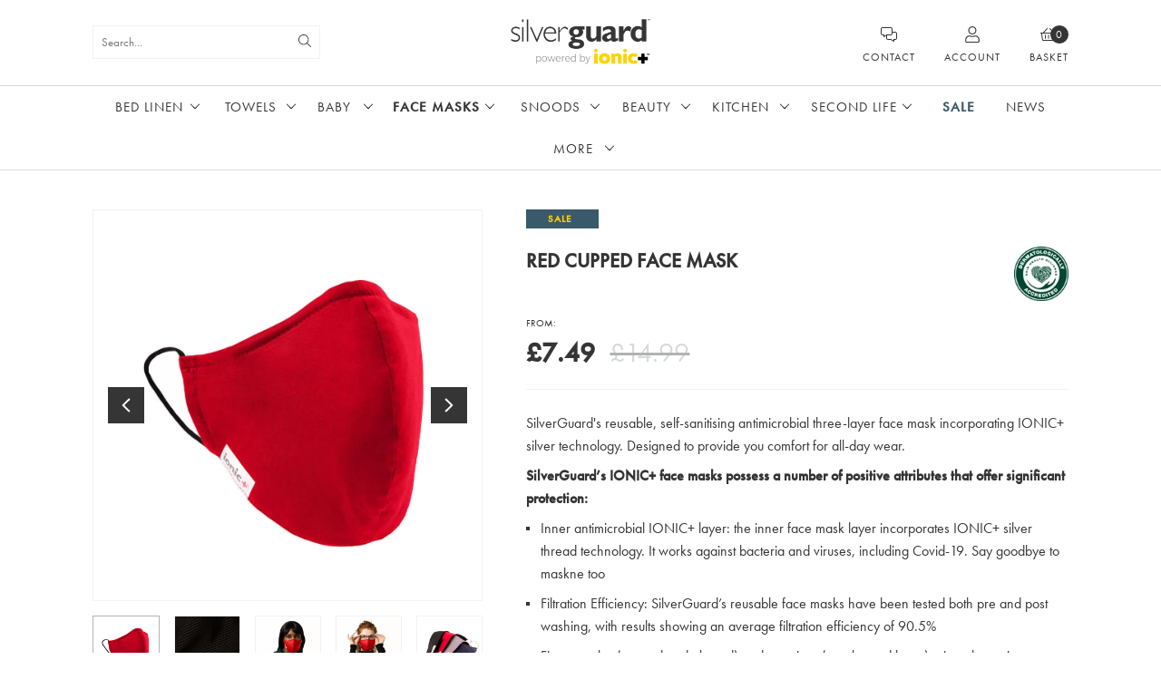

--- FILE ---
content_type: text/html; charset=utf-8
request_url: https://www.silver-guard.co.uk/face-masks/red-cupped-face-mask/
body_size: 34137
content:
<!DOCTYPE html>
<!--[if lt IE 7]> <html class="no-js ie6 oldie" lang="en"> <![endif]-->
<!--[if IE 7]>    <html class="no-js ie7 oldie" lang="en"> <![endif]-->
<!--[if IE 8]>    <html class="no-js ie8 oldie" lang="en"> <![endif]-->
<!--[if gt IE 8]><!--> <html class="no-js" lang="en"> <!--<![endif]--><head>
	<meta charset="utf-8" />
	<meta name="HandheldFriendly" content="True">
	<meta name="MobileOptimized" content="320">
	<meta name="viewport" content="width=device-width, initial-scale=1.0" />
	<meta name="author" content="Edward Robertson - www.edwardrobertson.co.uk" />
    <meta name="description" content="Red Cupped Face Mask - Face Masks : SilverGuard, Antibacterial bedding, towels, masks and snoods with silver protection" />
    <meta name="facebook-domain-verification" content="1xosh08pa469z05ipjlmeb1qnp6h5w" />
    <meta name="msapplication-TileImage" content="/images/apple-touch-icon-precomposed.png" />
    <meta name="msapplication-TileColor" content="#fff" />

    <title>Red Cupped Face Mask - Face Masks : SilverGuard, Antibacterial bedding, towels, baby products, kitchen products, masks and snoods with silver protection</title>

    <link rel="preload" href="https://use.typekit.net/tbe5cup.css" as="style" onload="this.load=null;this.rel='stylesheet'" />
    <link rel="preload" href="/css/silver-guard.min.css" as="style" onload="this.load=null;this.rel='stylesheet'" />
            <link rel="preload" href="https://cdnjs.cloudflare.com/ajax/libs/fancybox/3.5.7/jquery.fancybox.min.css" as="style" onload="this.load=null;this.rel='stylesheet'" />
  <noscript>
    <link rel="stylesheet" href="https://use.typekit.net/tbe5cup.css" media="all" />
    <link rel="stylesheet" href="/css/silver-guard.min.css" media="all" />
            <link rel="stylesheet" href="https://cdnjs.cloudflare.com/ajax/libs/fancybox/3.5.7/jquery.fancybox.min.css" media="all" />  </noscript>

  <link rel="stylesheet" href="https://use.typekit.net/tbe5cup.css" media="all" />
  <style>*,*::before,*::after{-webkit-box-sizing:border-box;box-sizing:border-box}body,h1,h2,h3,h4,p,figure,blockquote,dl,dd{margin:0}ul[role=list],ol[role=list]{list-style:none;margin:0;padding:0}html:focus-within{scroll-behavior:smooth}body{min-height:100vh;text-rendering:optimizeSpeed;line-height:1.5}a:not([class]){-webkit-text-decoration-skip:ink;text-decoration-skip-ink:auto}a{text-decoration:none}img,picture{max-width:100%;display:block;pointer-events:none}img{width:auto;height:auto}input,button,textarea,select{font:inherit;border:solid 1px #f2f2f2;color:inherit}input:focus-within,button:focus-within,textarea:focus-within,select:focus-within{outline:0}input:focus,button:focus,textarea:focus,select:focus{border:solid 1px #b1b3b3 !important}input:hover,textarea:hover,select:hover{border-color:#d8d9d9}#skip-to-main{display:none}@media(prefers-reduced-motion: reduce){html:focus-within{scroll-behavior:auto}*,*::before,*::after{-webkit-animation-duration:.01ms !important;animation-duration:.01ms !important;-webkit-animation-iteration-count:1 !important;animation-iteration-count:1 !important;-webkit-transition-duration:.01ms !important;-o-transition-duration:.01ms !important;transition-duration:.01ms !important;scroll-behavior:auto !important}}h1,.f-xxl{font-size:2.4em}h2,.f-xl{font-size:1.9em}h3,.f-lge{font-size:1.4em}h4,.f-med{font-size:1.2em}p{font-size:1em}.f-sm{font-size:.95em}.f-xsm{font-size:.7em}.f-xxs{font-size:.6em}@media screen and (max-width: 800px){h1,.f-xxl{font-size:2.16em}h2,.f-xl{font-size:1.71em}h3,.f-lge{font-size:1.26em}h4,.f-med{font-size:1.08em}.f-xsm{font-size:.63em}.f-xxs{font-size:.54em}}body{color:#353535;font:normal 16px/1.6 futura-pt,apple-system,BlinkMacSystemFont,"Segoe UI",Roboto,"Helvetica Neue",Arial,sans-serif,"Apple Color Emoji","Segoe UI Emoji","Segoe UI Symbol","Noto Color Emoji";font-weight:400;height:100%;overflow-x:hidden;-webkit-font-smoothing:antialiased;-moz-osx-font-smoothing:grayscale}body.no-scroll{overflow-y:hidden}h1,h2,h3,h4,h5{color:#353535;font-family:futura-pt,apple-system,BlinkMacSystemFont,"Segoe UI",Roboto,"Helvetica Neue",Arial,sans-serif,"Apple Color Emoji","Segoe UI Emoji","Segoe UI Symbol","Noto Color Emoji";font-weight:500;line-height:1.2;margin:0 0 .75rem 0;padding:0}input,select,option,textarea,button{font:normal 16px/1.6 futura-pt,apple-system,BlinkMacSystemFont,"Segoe UI",Roboto,"Helvetica Neue",Arial,sans-serif,"Apple Color Emoji","Segoe UI Emoji","Segoe UI Symbol","Noto Color Emoji"}b,strong{font-weight:700}p,li,ol{font-size:1em;margin:0 0 1rem 0;padding:0}p a{border-bottom:dotted 1px #395a6b;border-color:rgba(57,90,107,.3);color:#395a6b}li,ol{margin:0}p svg{display:inline-block;width:auto;height:16px;margin:0 5px -3px 0}.small-print{font-size:.95em;font-family:futura-pt,apple-system,BlinkMacSystemFont,"Segoe UI",Roboto,"Helvetica Neue",Arial,sans-serif,"Apple Color Emoji","Segoe UI Emoji","Segoe UI Symbol","Noto Color Emoji"}#tinymce h1,#tinymce h2,#tinymce h3,#tinymce h4,#tinymce h5{margin-bottom:1rem !important;line-height:1.3}#tinymce h1{font-size:2.4em}#tinymce h2{font-size:1.9em}#tinymce h3{font-size:1.4em}#tinymce h4{font-size:1.2em}#tinymce h5{font-size:1em}a,h1 a,h2 a,h3 a,h4 a,h5 a{color:#353535}a:active,a:visited{color:#353535}a:hover,h1 a:hover,h2 a:hover,h3 a:hover,h4 a:hover,h5 a:hover{color:#395a6b}.button{-webkit-transition:all ease .5s;-o-transition:all ease .5s;transition:all ease .5s;border:0;background:#353535;border:1px #353535 solid;color:#fff !important;cursor:pointer;display:inline-block;font-family:futura-pt,apple-system,BlinkMacSystemFont,"Segoe UI",Roboto,"Helvetica Neue",Arial,sans-serif,"Apple Color Emoji","Segoe UI Emoji","Segoe UI Symbol","Noto Color Emoji";font-size:.855em;font-weight:400;position:relative;padding:.7em 2em .6em;text-align:center;text-transform:uppercase;letter-spacing:1px}.button svg{display:inline-block;margin:0 0 -3px 12px;-webkit-transition:-webkit-transform 300ms ease-in-out;transition:-webkit-transform 300ms ease-in-out;-o-transition:transform 300ms ease-in-out;transition:transform 300ms ease-in-out;transition:transform 300ms ease-in-out, -webkit-transform 300ms ease-in-out;height:16px;width:16px}.button.icon-left svg{margin:0 8px -3px 0}.button.chevron svg{height:12px;margin:0 0 0 12px}.button:hover{background:#353535;border-color:#353535;color:#fff}.button:hover svg{-webkit-transform:translateX(0.5em);-ms-transform:translateX(0.5em);transform:translateX(0.5em)}.button.icon-left:hover svg,.button.chevron:hover svg{-webkit-transform:initial;-ms-transform:initial;transform:initial}.button--rev{background-color:#fff;border:solid 1px #fff;color:#353535}.button.rev{background-color:#fff;border:solid 1px #fff;color:#353535}.button.rev.trans{background-color:rgba(255,255,255,.8);border-color:rgba(255,255,255,.8);color:#353535 !important}.button--outlined{background:none;border:solid 1px #353535;color:#353535 !important;-webkit-transition:background-color 300ms ease-in-out,color 300ms ease-in-out;-o-transition:background-color 300ms ease-in-out,color 300ms ease-in-out;transition:background-color 300ms ease-in-out,color 300ms ease-in-out}.button--outlined-rev{background-color:rgba(0,0,0,0);border-color:#fff;color:#fff}.button--outlined-rev:hover{background-color:#fff;border-color:#fff;color:#353535 !important}.button.outlined{background:none;border:solid 1px #353535;color:#353535 !important;-webkit-transition:background-color 300ms ease-in-out,color 300ms ease-in-out;-o-transition:background-color 300ms ease-in-out,color 300ms ease-in-out;transition:background-color 300ms ease-in-out,color 300ms ease-in-out}.button.outlined:hover,.button--outlined:hover{background-color:#353535;color:#fff !important}.button.outlined.rev{background-color:rgba(0,0,0,0);border:solid 1px #fff;color:#fff}.button.disabled,.button:disabled{cursor:text;opacity:.25}.button.long{width:100%}#page-wrap{position:relative;margin:142px auto 0 auto}#page-wrap.page-wrap--has-offer{margin-top:170px}.reset--list{padding:0;margin:0;list-style:none}.lg-hide{display:none}body{background:#fff;overflow-x:hidden;min-width:275px}li{clear:left}.page-wrap--margin-alt{margin-top:92px !important}.inner{max-width:84%;margin:0 auto}.inner--narrow,.inner.narrow{max-width:74%}.inner--narrower{max-width:50%}.inner.super-narrow{max-width:30em}.section{position:relative}.section.padding{padding:3rem 0}.section.intro{padding-top:3rem}.section.overlay{background-color:#000;color:#fff}.section.image{overflow:hidden}.section.overlay::before{position:absolute;top:0;left:0;width:100%;height:100%;background:-webkit-gradient(linear, left top, right top, from(rgb(53, 53, 53)), to(transparent));background:-o-linear-gradient(left, rgb(53, 53, 53) 0%, transparent 100%);background:linear-gradient(90deg, rgb(53, 53, 53) 0%, transparent 100%);content:""}.section__content{position:relative;z-index:1}.section__text{padding:4rem 10vw 4rem 15vw}.section__image{background:center center/cover no-repeat}.feature{padding:.25rem 0;position:relative}.feature.margin{margin-bottom:2.5rem}.feature.center{text-align:center}.feature__title{display:inline-block;margin:0 auto;font-size:1.4em;text-transform:uppercase}.emphasis{color:#ffd200;display:inline-block;font-weight:700;line-height:1.4}.section.overlay .feature__title{color:#fff}.feature__title .gradient{color:#d6249f}@supports((-webkit-background-clip: text) or (background-clip: text)){.feature__title .gradient{background:#d6249f;background:-o-radial-gradient(30% 107%, circle, #fdf497 0%, #fdf497 5%, #fd5949 45%, #d6249f 60%, #285AEB 90%);background:radial-gradient(circle at 30% 107%, #fdf497 0%, #fdf497 5%, #fd5949 45%, #d6249f 60%, #285AEB 90%);background-clip:text;-webkit-background-clip:text;color:rgba(0,0,0,0)}}.feature__text{margin:.5rem 0 0 0;font-size:1.2em}.feature__text p:last-child{margin-bottom:0}.feature__content{margin-top:1rem}.feature .button{position:absolute;top:0;right:0}.primary{background-color:#353535}.secondary{background-color:#395a6b}.third{background-color:#0f0f33}.shade{background-color:#f2f2f2}.light-shade{background-color:#e7e7e7}.dark{background-color:#353535}.border-top{border-top:solid 1px #f2f2f2}.darken{position:relative}.darken::before{content:"";position:absolute;top:0;left:0;width:100%;height:100%;background:-o-radial-gradient(rgb(53, 53, 53) 0%, rgba(53, 53, 53, 0));background:radial-gradient(rgb(53, 53, 53) 0%, rgba(53, 53, 53, 0));opacity:.7}.content{line-height:1.8}.content.split{-webkit-column-count:2;-moz-column-count:2;column-count:2;-webkit-column-gap:2rem;-moz-column-gap:2rem;column-gap:2rem}.content.margin{margin-top:3rem}.content p:last-child{margin-bottom:0}.content li{font-size:1em}.content a{border-bottom:solid 1px #353535;border-bottom-color:rgba(53,53,53,.4)}.content a:hover{border-bottom:0}.float-right{float:right}.message{padding:2em 0}.message__inner{position:relative}.message__content{padding-right:10%;margin:1rem 0}.message .simple-button{position:absolute;top:0;right:0}.discounts{background-color:#353535;color:#fff;padding:.3rem 0;text-align:center;font-size:.675em;text-transform:uppercase;overflow:hidden;-webkit-transition:height 600ms ease,padding 600ms ease;-o-transition:height 600ms ease,padding 600ms ease;transition:height 600ms ease,padding 600ms ease}.discounts a{color:#fff;font-weight:700}.search{position:relative;width:70%;margin-right:30%}.search__field{-webkit-appearance:none;-moz-appearance:none;appearance:none;border:solid 1px #f2f2f2 !important;border-radius:0 !important;padding:.7em 50px .7em .7em !important;line-height:1;font-size:.8em;width:100%}.search__field:focus,.search__field:hover{border-color:#d8d9d9 !important}.search__button{position:absolute;top:2px;right:2px;width:30px;height:30px;background-color:#fff;border:0;font-size:.7em;line-height:1;padding:2px 0 0 0}.search__button svg{display:inline-block;width:14px;height:14px}.header{position:fixed;top:0;left:0;width:100%;min-width:320px;-webkit-transition:-webkit-transform 300ms ease;transition:-webkit-transform 300ms ease;-o-transition:transform 300ms ease;transition:transform 300ms ease;transition:transform 300ms ease, -webkit-transform 300ms ease;background-color:#fff;border-bottom:solid 1px #d8d9d9}.header__actions{display:-webkit-box;display:-ms-flexbox;display:flex;-webkit-box-align:center;-ms-flex-align:center;align-items:center;-webkit-box-pack:end;-ms-flex-pack:end;justify-content:flex-end;width:33.333%}.header__actions-item{margin-left:2rem;text-align:center;position:relative}.header__actions-item:first-child{margin-left:0}.header__actions-link{display:block;color:#353535;font-size:1.3em;width:auto;height:auto;position:relative;text-transform:uppercase;letter-spacing:1px}.header__actions-link::before{content:"";position:absolute;top:0;left:0;bottom:0;right:0;z-index:999}.header__actions-icon svg{display:inline-block;width:18px;height:18px}.header__actions-label{display:block;line-height:1}.header__actions-quantity{position:absolute;top:30%;right:0;display:block;font-size:.6em;-webkit-transform:translateY(-50%);-ms-transform:translateY(-50%);transform:translateY(-50%);background-color:#353535;color:#fff;width:20px;height:20px;border-radius:100%;padding-top:1px}@-webkit-keyframes quantity-notification{0%{opacity:0;-webkit-transform:scale(1);transform:scale(1)}50%{opacity:1;-webkit-transform:scale(1.6);transform:scale(1.6)}100%{opacity:0;-webkit-transform:scale(1.6);transform:scale(1.6)}}@keyframes quantity-notification{0%{opacity:0;-webkit-transform:scale(1);transform:scale(1)}50%{opacity:1;-webkit-transform:scale(1.6);transform:scale(1.6)}100%{opacity:0;-webkit-transform:scale(1.6);transform:scale(1.6)}}.header__actions-quantity.notify::before{content:"";position:absolute;top:1px;left:1px;right:1px;bottom:1px;border:solid 1px #353535;border-radius:100%;-webkit-animation:quantity-notification 600ms ease-in-out;animation:quantity-notification 600ms ease-in-out}.page-logo{text-align:center;width:33.333%}.logo{display:inline-block;max-width:160px;min-width:120px}.logo__image{width:100%}.header__search{display:-webkit-box;display:-ms-flexbox;display:flex;-webkit-box-align:center;-ms-flex-align:center;align-items:center;width:33.333%}.header__search-lg-form{width:100%}.header__search-lg-form .simple-button,.header__search-mb-button{display:none}.header__upper{padding:1rem 0}.header__lower{border-top:solid 1px #d8d9d9;-webkit-transform-origin:top center;-ms-transform-origin:top center;transform-origin:top center;position:relative;z-index:999}nav{width:100%;text-align:center}.nav__item{display:inline-block;position:relative}.nav__item--parent::before{content:"";position:absolute;bottom:-24%;left:50%;width:20px;height:20px;border:solid 1px #d8d9d9;background-color:#fff;-webkit-transform:translateX(-50%) rotate(45deg);-ms-transform:translateX(-50%) rotate(45deg);transform:translateX(-50%) rotate(45deg);z-index:2;opacity:0;visibility:hidden}.nav__link{color:#353535;display:block;padding:1.05em 1em 1em 1em;position:relative;text-transform:uppercase;letter-spacing:1px;line-height:1;font-size:.95em;font-family:futura-pt,apple-system,BlinkMacSystemFont,"Segoe UI",Roboto,"Helvetica Neue",Arial,sans-serif,"Apple Color Emoji","Segoe UI Emoji","Segoe UI Symbol","Noto Color Emoji";background-color:#fff;z-index:3}.nv-sale .nav__link{color:#395a6b;font-weight:700}.nav__link--parent{background:#fff url("/images/icons/chevron-down.svg") 90% 48%/10px no-repeat;padding-right:2em}.nav__item--active .nav__link{font-weight:700}.nav__item:hover::before{opacity:1;visibility:visible}.nav__item:hover .nav__link-icon{-webkit-filter:invert(1);filter:invert(1)}.__nav__group{font-family:futura-pt,apple-system,BlinkMacSystemFont,"Segoe UI",Roboto,"Helvetica Neue",Arial,sans-serif,"Apple Color Emoji","Segoe UI Emoji","Segoe UI Symbol","Noto Color Emoji";font-size:.95em;float:left;opacity:0;position:fixed;top:142px;left:0;right:0;-webkit-transform:translateY(0);-ms-transform:translateY(0);transform:translateY(0);opacity:0;visibility:hidden;min-width:730px;z-index:1;background-color:#fff;border-bottom:solid 1px #d8d9d9;border-top:solid 1px #d8d9d9}.__nav__group--has-offer{top:169px}.nav__item:hover .__nav__group{visibility:visible;opacity:1;-webkit-transform:translateY(0%);-ms-transform:translateY(0%);transform:translateY(0%)}.nav__group{display:-webkit-box;display:-ms-flexbox;display:flex;-webkit-box-orient:horizontal;-webkit-box-direction:normal;-ms-flex-flow:row wrap;flex-flow:row wrap;-webkit-box-align:start;-ms-flex-align:start;align-items:flex-start;float:left;padding-top:2rem;position:relative;text-align:left;width:100%}.nav__group-column{margin-bottom:2rem;padding:0 1.5rem 0 0;width:20%}.nav__group-column--image{display:block;position:relative}.nav__group-column--image .button{position:absolute;left:1em;bottom:1em;right:1em;width:100%;width:calc(100% - 4em)}.nv-6-hidden,.nv-7-hidden,.nv-8-hidden,.nv-grp-75{display:none}.nav__group-column--wide{width:25%}.nav__group-column--products{width:50%}.nav__group-products{-webkit-column-count:2;-moz-column-count:2;column-count:2;-webkit-column-gap:1rem;-moz-column-gap:1rem;column-gap:1rem}.nav__group-list{-webkit-box-flex:1;-ms-flex:1;flex:1;padding:.8rem 0}.nav__group-list.split{-webkit-column-count:2;-moz-column-count:2;column-count:2;-webkit-column-gap:1rem;-moz-column-gap:1rem;column-gap:1rem;width:430px}.nav__group-image{background-position:center;background-size:cover;background-repeat:no-repeat;height:310px;width:300px}.nav__link-icon{color:#353535;display:inline-block;margin:0 0 3px 10px;width:8px;height:auto}.nav__group__link{display:block;font-family:futura-pt,apple-system,BlinkMacSystemFont,"Segoe UI",Roboto,"Helvetica Neue",Arial,sans-serif,"Apple Color Emoji","Segoe UI Emoji","Segoe UI Symbol","Noto Color Emoji";font-size:.95em;position:relative;text-transform:uppercase;margin-bottom:.5rem;border-bottom:solid 1px #f2f2f2;padding-bottom:.5rem}.nav__group__sublink{color:#353535;display:block}.nav__group__sublink svg{display:inline-block;height:13px;width:13px;position:relative;top:2px}.nav__group__sublink--packs{font-weight:bold}.nav__group__tagline{margin-bottom:.5rem}.nav__group-title{font-size:1.2em;text-transform:uppercase}.nav__group-content p:last-child{margin-bottom:0}#nav-menu-toggle{display:none}.hero2{border-bottom:solid 1px #d8d9d9;overflow:hidden;position:relative}.hero2__image{position:absolute;top:50%;left:0;height:auto;width:100%;-webkit-transform:translateY(-50%);-ms-transform:translateY(-50%);transform:translateY(-50%)}.hero2__overlay{background:-webkit-gradient(linear, left top, left bottom, from(transparent), to(rgba(0, 0, 0, 0.4)));background:-o-linear-gradient(top, transparent 0%, rgba(0, 0, 0, 0.4) 100%);background:linear-gradient(180deg, transparent 0%, rgba(0, 0, 0, 0.4) 100%);padding:10% 0;position:relative;z-index:2}.hero2__content{color:#fff}.hero2__title{color:inherit;font-weight:700;margin:0;line-height:1.2}.hero2__tagline{margin-top:.5rem}.hero2__content .button{margin-top:.75rem}.offer{display:block;position:relative;padding-top:calc(33.333% - 2rem);overflow:hidden;will-change:box-shadow,transform;-webkit-transition:-webkit-box-shadow 300ms ease-in-out,-webkit-transform 300ms ease-in-out;transition:-webkit-box-shadow 300ms ease-in-out,-webkit-transform 300ms ease-in-out;-o-transition:box-shadow 300ms ease-in-out,transform 300ms ease-in-out;transition:box-shadow 300ms ease-in-out,transform 300ms ease-in-out;transition:box-shadow 300ms ease-in-out,transform 300ms ease-in-out,-webkit-box-shadow 300ms ease-in-out,-webkit-transform 300ms ease-in-out}.offer:hover{-webkit-box-shadow:0 0 10px 10px rgba(53,53,53,.1);box-shadow:0 0 10px 10px rgba(53,53,53,.1);-webkit-transform:scale(1.03);-ms-transform:scale(1.03);transform:scale(1.03)}.offer__thumb{position:absolute;top:0;left:0;width:100%;height:100%}.offer__overlay{position:absolute;top:0;left:0;width:100%;height:100%;display:-webkit-box;display:-ms-flexbox;display:flex;-webkit-box-align:center;-ms-flex-align:center;align-items:center;-webkit-box-pack:center;-ms-flex-pack:center;justify-content:center;background-color:#353535;background-color:rgba(57,90,107,.3)}.offer__image{width:100%;height:auto}.offer__content{color:#fff;text-align:center;padding:5%;will-change:transform;-webkit-transition:-webkit-transform 300ms ease-in-out;transition:-webkit-transform 300ms ease-in-out;-o-transition:transform 300ms ease-in-out;transition:transform 300ms ease-in-out;transition:transform 300ms ease-in-out, -webkit-transform 300ms ease-in-out}.offer:hover .offer__content{-webkit-transform:scale(0.97);-ms-transform:scale(0.97);transform:scale(0.97)}.offer__title{margin-bottom:.25rem;text-transform:uppercase;letter-spacing:1px;font-weight:700;color:inherit}.offer__tagline{font-size:.95em;margin:.5rem 0}@media screen and (max-width: 1410px){.header__lower .inner{display:-webkit-box;display:-ms-flexbox;display:flex;-webkit-box-orient:horizontal;-webkit-box-direction:normal;-ms-flex-flow:row;flex-flow:row}}@media screen and (max-width: 1240px){.inner{max-width:90%}.inner.narrow,.inner--narrow{max-width:90%}.section__text{padding:4rem 4rem 4rem 5vw}}@media screen and (max-width: 1140px){.inner{max-width:100%;padding:0 1.5em}.section.padding{padding:1.5rem 0}.section__text{padding:4rem 2rem 4rem 2.5vw}}@media screen and (max-width: 1050px){.nav__item.nv-75{display:none}.nav__group-column{width:25%}.nav__group-column--products{width:50%}.nv-grp-75{display:block}}@media screen and (max-width: 1034px){#nav-menu-toggle{display:none;-webkit-box-align:center;-ms-flex-align:center;align-items:center;-webkit-box-pack:center;-ms-flex-pack:center;justify-content:center;width:46px;height:46px;border:0;padding:0;background:none}.nav-menu-toggle__icon{width:22px;height:22px;display:-webkit-box;display:-ms-flexbox;display:flex;-webkit-box-align:center;-ms-flex-align:center;align-items:center;-webkit-box-orient:horizontal;-webkit-box-direction:normal;-ms-flex-flow:row wrap;flex-flow:row wrap;margin:auto}.nav-menu-toggle__icon span{display:block;width:100%;border-bottom:solid 2px #353535;-webkit-transition:opacity 300ms ease-in-out,-webkit-transform 300ms ease-in-out;transition:opacity 300ms ease-in-out,-webkit-transform 300ms ease-in-out;-o-transition:transform 300ms ease-in-out,opacity 300ms ease-in-out;transition:transform 300ms ease-in-out,opacity 300ms ease-in-out;transition:transform 300ms ease-in-out,opacity 300ms ease-in-out,-webkit-transform 300ms ease-in-out}.nav-menu-toggle__label{display:none}#nav-menu-toggle.active .toggle-bar:nth-child(1){-webkit-transform:translateY(7px) rotate(45deg);-ms-transform:translateY(7px) rotate(45deg);transform:translateY(7px) rotate(45deg)}#nav-menu-toggle.active .toggle-bar:nth-child(2){-webkit-transform:scale(0);-ms-transform:scale(0);transform:scale(0);opacity:0}#nav-menu-toggle.active .toggle-bar:nth-child(3){-webkit-transform:translateY(-7px) rotate(-45deg);-ms-transform:translateY(-7px) rotate(-45deg);transform:translateY(-7px) rotate(-45deg)}.nav{-webkit-box-flex:1;-ms-flex:1;flex:1;width:auto}.nav.active .nav__list--hidden{position:absolute;right:0;bottom:auto;background-color:#fff}.nav.active .nav__list--hidden .nav__item{display:block !important}}@media screen and (max-width: 980px){.nav__link{padding:1.05em 1.9em 1em .9em}}@media screen and (max-width: 950px){.nv-8{display:none}.nv-8-hidden{display:block}}@media screen and (max-width: 920px){.nav__link{padding:1.05em 1.6em 1em .6em}}@media screen and (max-width: 886px){.nav__group{position:relative}.nav__group-image{position:absolute;top:0;left:0;width:100%;height:100%;z-index:1}.nav__group-list{position:relative;z-index:2;background:#353535;background:rgba(53,53,53,.8);background:-webkit-gradient(linear, left top, right top, from(rgb(53, 53, 53)), to(rgba(53, 53, 53, 0.8)));background:-o-linear-gradient(left, rgb(53, 53, 53) 0%, rgba(53, 53, 53, 0.8) 100%);background:linear-gradient(90deg, rgb(53, 53, 53) 0%, rgba(53, 53, 53, 0.8) 100%)}}@media screen and (max-width: 870px){.message .simple-button{right:1.5rem}.lg-hide{display:block}.inner.narrow,.inner--narrow{max-width:100%}.section.background-image{background-color:#000;background:bottom center/cover no-repeat}.section__content{width:100%}.header__actions-link svg{height:18px;width:18px}.header__actions-label{margin-top:-3px}.nav__group-column{width:33.333%}.nav__group-products{-webkit-column-count:1;-moz-column-count:1;column-count:1}.offer{padding-top:calc(50% - 2rem)}}@media screen and (max-width: 820px){.header__lower>.inner{max-width:100%;padding:0;width:100%}.nv-7{display:none}.nv-7-hidden{display:block}.section__text{padding:4rem 2rem 4rem 3vw}}@media screen and (max-width: 800px){#page-wrap{margin-top:132px}#page-wrap.page-wrap--has-offer{margin-top:158px}.header__upper{padding:.8rem 0;position:relative}.page-logo{-webkit-box-flex:1;-ms-flex:1;flex:1;width:auto;-webkit-box-ordinal-group:2;-ms-flex-order:1;order:1;text-align:left;margin-right:2rem}.logo{margin-top:2px;max-width:140px}.header__search{-webkit-box-flex:initial;-ms-flex:initial;flex:initial;-webkit-box-pack:end;-ms-flex-pack:end;justify-content:flex-end;width:auto;-webkit-box-ordinal-group:3;-ms-flex-order:2;order:2;margin-right:2rem}.header__actions{-webkit-box-flex:initial;-ms-flex:initial;flex:initial;width:auto;-webkit-box-ordinal-group:4;-ms-flex-order:3;order:3}.header__search-lg-form{display:none}.header__search-lg-form.active{display:-webkit-box;display:-ms-flexbox;display:flex;-webkit-box-orient:horizontal;-webkit-box-direction:normal;-ms-flex-flow:row wrap;flex-flow:row wrap;-webkit-box-align:center;-ms-flex-align:center;align-items:center;position:absolute;top:0;left:0;right:0;bottom:0;background-color:#fff;z-index:999999999999999;padding:0 1em}.header__search-lg-form .search{-webkit-box-flex:1;-ms-flex:1;flex:1;width:auto;margin-right:10px}.header__search-lg-form .simple-button{display:block}.header__search-mb-button{display:block;text-align:center}.__nav__group{top:131px}.__nav__group--has-offer{top:158px}}@media screen and (max-width: 768px){.nav__item.nv-8{display:none}}@media screen and (max-width: 720px){.section.overlay::before{display:none}.section__text,.section__image{width:100%}.section__text{background-color:#353535;padding:2rem}.section__image{padding-top:50%}.nav__link{padding:1.05em 1.6em 1em .6em}}@media screen and (max-width: 690px){.nav__group-column{width:46%}.nav__group-column--image{width:34%}.nav__group-column--wide{width:56%}.nav__group-column--products{width:92%}.nav__group-products{-webkit-column-count:2;-moz-column-count:2;column-count:2}}@media screen and (max-width: 670px){.inner{padding:0 1rem}.content.split{-webkit-column-count:1;-moz-column-count:1;column-count:1}.nv-6{display:none}.nv-6-hidden{display:block}.offer{padding-top:60%}}@media screen and (max-width: 620px){.nav__group{overflow-y:scroll}.nav__item.nv-7{display:none}}@media screen and (max-width: 600px){.header__actions-item{margin-left:1rem}.header__search{margin-right:1rem}}@media screen and (max-width: 580px){#page-wrap{margin-top:133px}#page-wrap.page-wrap--has-offer{margin-top:161px}.header__upper{padding:.9rem 0}.header__lower .inner{-webkit-box-orient:vertical;-webkit-box-direction:reverse;-ms-flex-flow:column-reverse;flex-flow:column-reverse;padding:0}#nav-menu-toggle{display:-webkit-box;display:-ms-flexbox;display:flex;-webkit-box-orient:horizontal;-webkit-box-direction:normal;-ms-flex-flow:row wrap;flex-flow:row wrap;-webkit-box-align:center;-ms-flex-align:center;align-items:center;justify-items:center;-webkit-appearance:none;-moz-appearance:none;appearance:none;border:0;background:none;width:100%;padding:.7rem;text-transform:uppercase;font-family:futura-pt,apple-system,BlinkMacSystemFont,"Segoe UI",Roboto,"Helvetica Neue",Arial,sans-serif,"Apple Color Emoji","Segoe UI Emoji","Segoe UI Symbol","Noto Color Emoji";letter-spacing:.5px;font-size:.9em;line-height:1}.nav-menu-toggle__icon{margin:0 14px 0 0}.nav-menu-toggle__label{display:block}.nav{display:none}.nav.active{display:block;height:calc(100vh - 133px);overflow-y:scroll;-webkit-box-flex:initial;-ms-flex:initial;flex:initial}.nav__list{border-top:solid 1px #d8d9d9}.nav__item{border-bottom:solid 1px #d8d9d9;display:block !important;width:100%}.__nav__group{position:relative;visibility:visible;-webkit-transition:none;-o-transition:none;transition:none;-webkit-transform:initial;-ms-transform:initial;transform:initial;min-width:100%;opacity:1;top:0}.nav__group{padding:1.5rem 1.5rem 0 1.5rem;position:relative;overflow:hidden;z-index:0}.nav__group-column{padding:0;margin-bottom:1.5rem;width:100%}.nv-6,.nv-7,.nv-8,.nv-grp-75{display:block}.nv-6-hidden,.nv-7-hidden,.nv-8-hidden{display:none}.nav__group-column--image{height:150px;overflow:hidden;position:relative}.nav__group-column--image img{position:absolute;top:50%;left:0;-webkit-transform:translateY(-50%);-ms-transform:translateY(-50%);transform:translateY(-50%)}}@media screen and (max-width: 540px){#page-wrap{margin-top:190px}#page-wrap.page-wrap--has-offer{margin-top:219px}.header__upper .container{-webkit-box-pack:center;-ms-flex-pack:center;justify-content:center}.header__actions{width:auto}.header__search{margin:0 1rem 0 0}.page-logo{margin:0 0 1rem 0;width:100%;-webkit-box-flex:initial;-ms-flex:initial;flex:initial;text-align:center}.nav.active{height:calc(100vh - 190px)}}@media screen and (max-width: 525px){#page-wrap,#page-wrap.page-wrap--has-offer{margin-top:235px}.header{background-color:#fff}.hide-logo{-webkit-transform:translateY(-50px);-ms-transform:translateY(-50px);transform:translateY(-50px)}.hero2__image{-o-object-fit:cover;object-fit:cover;height:100%;width:100%}}@media screen and (max-width: 458px){#page-wrap{margin-top:192px}#page-wrap.page-wrap--has-offer{margin-top:232px}.feature{text-align:center}.feature .button{position:relative;margin-top:2rem}.button{padding:.6em 1.6em}.button svg{margin-left:0}.nav__group-products{-webkit-column-count:1;-moz-column-count:1;column-count:1}}@media screen and (max-width: 375px){#page-wrap,#page-wrap.page-wrap--has-offer{margin-top:206px}.page-logo{margin-bottom:.25rem}.logo__image{max-width:150px}.header__actions-link svg{height:16px}.header__actions-label{font-size:.5em}.header__upper{padding:.5rem 0}.nav.active{height:calc(100vh - 166px)}.nav__group-products{-webkit-column-count:1;-moz-column-count:1;column-count:1}.nav__group-column li{margin-bottom:.25rem}.nav__group-column li:last-child{margin-bottom:0}.nav__group-column a{display:block;padding:5px 0}}/*# sourceMappingURL=/css/critical.min.css.map */</style>
  
  <link rel="stylesheet" href="/css/silver-guard.min.css" media="all" />
      <link rel="stylesheet" href="https://cdnjs.cloudflare.com/ajax/libs/fancybox/3.5.7/jquery.fancybox.min.css" media="all" />
  <link rel="shortcut icon" href="/images/favicon.ico" />
  <link rel="apple-touch-icon-precomposed" href="/images/apple-touch-icon-precomposed.png">
   
  <!--[if lte IE 7]><script src="/js/lte-ie7.js"></script><![endif]-->
  <!--[if lt IE 9]>
    <script src="/js/respond.min.js"></script>
    <script src="//html5shiv.googlecode.com/svn/trunk/html5.js"></script>
    <script src="/js/modernizr-2.5.3.min.js"></script>
  <![endif]-->

	    <script>
      (function(i,s,o,g,r,a,m){i['GoogleAnalyticsObject']=r;i[r]=i[r]||function(){
      (i[r].q=i[r].q||[]).push(arguments)},i[r].l=1*new Date();a=s.createElement(o),
      m=s.getElementsByTagName(o)[0];a.async=1;a.src=g;m.parentNode.insertBefore(a,m)
      })(window,document,'script','//www.google-analytics.com/analytics.js','ga');
      ga('create', 'UA-219009297-1', 'auto');
      ga('send', 'pageview');

          </script>
  
  
          
    <meta property="og:title" content="Red Cupped Face Mask - Face Masks : SilverGuard, Antibacterial bedding, towels, baby products, kitchen products, masks and snoods with silver protection"> 
    <meta property="og:description" content="Red Cupped Face Mask - Face Masks : SilverGuard, Antibacterial bedding, towels, masks and snoods with silver protection"> 
    <meta property="og:type" content="product">
    <meta property="og:url" content="https://www.silver-guard.co.uk/face-masks/red-cupped-face-mask/">
    <meta property="og:image" content="https://www.silver-guard.co.uk/images/product/red-cupped-face-mask.jpg">
    <meta property="og:site_name" content="SilverGuard">
    
    <meta name="twitter:card" content="summary">
    <meta name="twitter:url" content="https://www.silver-guard.co.uk/face-masks/red-cupped-face-mask/">
    <meta name="twitter:title" content="Red Cupped Face Mask - Face Masks : SilverGuard, Antibacterial bedding, towels, baby products, kitchen products, masks and snoods with silver protection">
    <meta name="twitter:description" content="Red Cupped Face Mask - Face Masks : SilverGuard, Antibacterial bedding, towels, masks and snoods with silver protection">
    <meta name="twitter:image" content="https://www.silver-guard.co.uk/images/product/red-cupped-face-mask.jpg">
    <meta name="twitter:creator" content="@silverguard_uk">
    <link rel="image_src" href="https://www.silver-guard.co.uk/images/product/red-cupped-face-mask.jpg"/>
    
        
  <!-- Facebook Pixel Code -->
  <script>
    !function(f,b,e,v,n,t,s)
    {if(f.fbq)return;n=f.fbq=function(){n.callMethod?
    n.callMethod.apply(n,arguments):n.queue.push(arguments)};
    if(!f._fbq)f._fbq=n;n.push=n;n.loaded=!0;n.version='2.0';
    n.queue=[];t=b.createElement(e);t.async=!0;
    t.src=v;s=b.getElementsByTagName(e)[0];
    s.parentNode.insertBefore(t,s)}(window,document,'script',
    'https://connect.facebook.net/en_US/fbevents.js');
    fbq('init', '461378791711774'); 
    fbq('track', 'PageView');
  </script>
  <!-- End Facebook Pixel Code -->

  <!-- Ohana script -->
  <script src="https://visitor-script.joinohana.io/ohana.js?placement=fd397814-b515-4aad-a99c-7143d7d41ad0"></script>

    <script type="application/ld+json">
    {
      "@context": "https://schema.org",
      "@type": "Product",
      "aggregateRating": {
        "@type": "AggregateRating",
        "ratingValue": "5",
        "reviewCount": "5"
      },
      "description": "A reusable, self-sanitising antimicrobial three-layer face mask incorporating IONIC+™ silver thread. Designed to provide you comfort for all day wear.",
      "name": "Red Cupped Face Mask",
      "sku": "FM20202AS1RED",
      "brand": {
        "@type": "Brand",
        "name": "SilverGuard"
      },
      "gtin": "5060850920120",
      "image": [
        "/images/product/red-cupped-face-mask.jpg",
        "/images/product/9b4a9693edit(6).jpg"      ],
      "offers": {
        "@type": "Offer",
        "url": "/face-masks/red-cupped-face-mask/",
        "itemCondition": "https://schema.org/NewCondition",
        "availability": "https://schema.org/InStock",
        "price": "7.49",
        "priceCurrency": "GBP",
        "priceValidUntil": "2026-04-24",
        "shippingDetails": {
            "@type": "OfferShippingDetails",
            "shippingRate": {
                "@type": "MonetaryAmount",
                "value": "2.99",
                "currency": "GBP"
            },
            "shippingDestination": {
                "@type": "DefinedRegion",
                "addressCountry": "UK"
            },
            "deliveryTime": {
                "@type": "ShippingDeliveryTime",
                "handlingTime": {
                    "@type": "QuantitativeValue",
                    "minValue": 0,
                    "maxValue": 1,
                    "unitCode": "DAY"
                },
                "transitTime": {
                    "@type": "QuantitativeValue",
                    "minValue": 1,
                    "maxValue": 3,
                    "unitCode": "DAY"
                }
            }
        },
        "hasMerchantReturnPolicy": {
            "@type": "MerchantReturnPolicy",
            "applicableCountry": "UK",
            "returnPolicyCategory": "https://schema.org/MerchantReturnFiniteReturnWindow",
            "merchantReturnDays": 21,
            "returnMethod": "https://schema.org/ReturnByMail",
            "returnFees": "https://schema.org/ReturnFeesCustomerResponsibility"
        }
      },
      "review": [
                  {
            "@type": "Review",
            "author": {
              "@type": "Person",
              "name": "Mel"
            },
            "datePublished": "2021-11-30 15:58:32",
            "reviewBody": "<p>I love it! So what do I love about the mask? I'm happy with the feel of the material on my skin. It doesn't make my skin feel itchy or irritated. It's secured with the wires, sitting perfectly around my nose. Sealing all gaps, I do not need to hold it down. I feel like I don't feel suffocated - the mask feels perfect.</p>",
            "name": "Mel",
            "reviewRating": {
              "@type": "Rating",
              "bestRating": "5",
              "ratingValue": "5",
              "worstRating": "5"
            }
          }
          ,          {
            "@type": "Review",
            "author": {
              "@type": "Person",
              "name": "Murray"
            },
            "datePublished": "2021-11-30 15:59:42",
            "reviewBody": "<p>We just wanted to say how happy we are with our SilverGuard masks! One of our favourite parts is that glasses do not fog up when wearing it which is a HUGE plus!</p>",
            "name": "Murray",
            "reviewRating": {
              "@type": "Rating",
              "bestRating": "5",
              "ratingValue": "5",
              "worstRating": "5"
            }
          }
          ,          {
            "@type": "Review",
            "author": {
              "@type": "Person",
              "name": "Nazia"
            },
            "datePublished": "2021-11-30 16:01:04",
            "reviewBody": "<p>Finally a maks that doens't make you feel suffocated or uncomforatable. The wires bend around your face for comfort and definitevely doesn't steam up your glasses!</p>",
            "name": "Nazia",
            "reviewRating": {
              "@type": "Rating",
              "bestRating": "5",
              "ratingValue": "5",
              "worstRating": "5"
            }
          }
          ,          {
            "@type": "Review",
            "author": {
              "@type": "Person",
              "name": "Simon"
            },
            "datePublished": "2021-11-30 16:03:10",
            "reviewBody": "<p><strong>Look! No Steam!</strong> Just wanted to say what a pleasure it is to ear these face masks. So comfortable and durable - and the fact they're washable is a bonus. They also don't steam up my glasses, which as a photographer is a dream. We all have one at our house now, and won't leave home without them.</p>",
            "name": "Simon",
            "reviewRating": {
              "@type": "Rating",
              "bestRating": "5",
              "ratingValue": "5",
              "worstRating": "5"
            }
          }
          ,          {
            "@type": "Review",
            "author": {
              "@type": "Person",
              "name": "Trudy"
            },
            "datePublished": "2021-11-30 16:06:02",
            "reviewBody": "<p><strong>Absolutely love this mask!</strong>Working as a Community Nurse during this pandemic has been challenging. For work shifts I am required to wear a 3-Ply single use surgical mask [...] but I can't wait to wear my SilverGuard face mask. Due to the silver thread in the lining, I know that I get antibacterial protection and the fabric gives my throat some reflief from the loose fibres in the single use masks.</p>",
            "name": "Trudy",
            "reviewRating": {
              "@type": "Rating",
              "bestRating": "5",
              "ratingValue": "5",
              "worstRating": "5"
            }
          }
                ]
    }
  </script>



  <script type="application/ld+json">
    {
      "@context": "https://schema.org",
      "@type": "FAQPage",
      "mainEntity": [
                  {
            "@type": "Question",
            "name": "What sizes do your face masks come in?",
            "acceptedAnswer": {
              "@type": "Answer",
              "text": "Our face masks come in two sizes &ndash; Regular and Large. Regular face masks, in both our cupped and pleated designs, will comfortably fit teens and most adults. Our large masks are suitable for a larger physique.
The sizes of our masks vary with regular pleated mask being the smallest fit we do, followed by a regular cupped mask, then a large pleated mask and finally the large cupped mask being the largest size.
"
            }
          }
        ,          {
            "@type": "Question",
            "name": "How do I put on and remove a face mask?",
            "acceptedAnswer": {
              "@type": "Answer",
              "text": "Follow our instructions below

Mask Placement
Wash or sanitize your hands with soap and water or an alcohold based solution.
Place mask with inner striped part of the mask facing the face.
Adjust the nose bridge and use head extender if required.
Do not touch face while wearing the mask.
Mask Removal
Wash or sanitize your hands before removing mask.
Do not touch the front of the maks while removing it.
Remove mask from the back holding the ear loops.
Store the mask in sealable bag."
            }
          }
        ,          {
            "@type": "Question",
            "name": "How do I wash my face mask? ",
            "acceptedAnswer": {
              "@type": "Answer",
              "text": "Our face masks are washable and reusable. They are infused with pure silver, so washing them does not reduce the antimicrobial effects.
Our face masks only need to be sterilised or laundered when soiled:

Sterilising: Sterilise both sides with 70%+ alcohol sanitiser and let dry
Laundering: Face masks are washable at 40&deg;C or 105&deg;F. Do not bleach, do no use fabric softener as it causes a build-up of unnecessary chemicals and do not tumble dry. Wash dark colours separately. Drip dry, preferably in the sun.
"
            }
          }
        ,          {
            "@type": "Question",
            "name": "Will face masks help prevent the spread of germs?",
            "acceptedAnswer": {
              "@type": "Answer",
              "text": "SilverGuard face masks are not certified medical devices and are not a guarantee against illness. However, various studies have shown the efficacy of the IONIC+&reg; silver layer in inhibiting bacterial and virus growth on fabrics &ndash; reducing 99.9% of pathogens on the mask material. This helps keep the mask surface fresher and more hygienic between washes.
Worn correctly and combined with good hygiene habits, reusable face masks can form part of a sensible routine during cold &amp; flu season, when travelling, or any time you&rsquo;re in crowded indoor spaces. They sit alongside, not instead of, everyday precautions such as regular handwashing, using tissues when you cough or sneeze, and maintaining distance where appropriate.

Always follow current public health advice in your country on the use of face coverings and general infection-control measures"
            }
          }
        ,          {
            "@type": "Question",
            "name": "Who can safely use a face covering?",
            "acceptedAnswer": {
              "@type": "Answer",
              "text": "Face coverings are not suitable for babies or children under 36 months or primary aged children who cannot use them without assistance, or those who may have problems breathing while wearing a face covering. Children should be supervised at all times when using a face mask or other face covering, and they are not recommended for infants who may struggle to breathe with a covering or even choke if they put parts in their mouth."
            }
          }
        ,          {
            "@type": "Question",
            "name": "How environmentally friendly are face coverings?",
            "acceptedAnswer": {
              "@type": "Answer",
              "text": "SilverGuard believes that where possible, non medical face masks should not be for single use to help reduce the burden on the environment. According to some estimates, globally we are using 129 billion face masks and 65 billion plastic gloves every month. While some face masks are disposable, SilverGuard face masks are reusable, making them more environmentally friendly.
SilverGuard face masks and snoods are reusable, and washable over 100 times making them both cost-effective and environmentally friendly."
            }
          }
        ,          {
            "@type": "Question",
            "name": "Can I return or exchange my face mask?",
            "acceptedAnswer": {
              "@type": "Answer",
              "text": "Due to health regulations, masks are considered personal items and may not be exchanged or returned for resale. SilverGuard face coverings will only be replaced if defective in materials or construction.
For more details please refer to ourReturns Policy."
            }
          }
        ,          {
            "@type": "Question",
            "name": "Are the masks UK manufactured?",
            "acceptedAnswer": {
              "@type": "Answer",
              "text": "Yes, our face masks and snoods are manufactured in the UK, and carry the Made in Britainmark."
            }
          }
              ]
    }
  </script>

</head>

<body>

  <script>
    window.fbAsyncInit = function() {
      FB.init({appId: '670747843773580',xfbml: true,version: 'v7.0'});
      FB.AppEvents.logPageView();
    };

    (function(d, s, id){
      var js, fjs = d.getElementsByTagName(s)[0];
      if (d.getElementById(id)) {return;}
      js = d.createElement(s); js.id = id;
      js.src = "https://connect.facebook.net/en_US/sdk.js";
      fjs.parentNode.insertBefore(js, fjs);
    }(document, 'script', 'facebook-jssdk'));
  </script>



    <div id="skip-to-main"><a href="#main">skip to main content</a></div>
  <div id="page-wrap" class="">
    

  
    
<header id="header" class="header">
  
  <div class="header__upper">
    <div class="inner">
      <div class="container align-center">
        <div class="header__search">
          <form action="/search/" data-modal="search" class="header__search-lg-form">
            <div class="search">
              <input type="search" name="q" class="search__field" placeholder="Search..." />
              <button type="submit" class="search__button"><svg aria-hidden="true" focusable="false" data-prefix="fal" data-icon="search" class="svg-inline--fa fa-search fa-w-16" role="img" xmlns="http://www.w3.org/2000/svg" viewBox="0 0 512 512"><path fill="currentColor" d="M508.5 481.6l-129-129c-2.3-2.3-5.3-3.5-8.5-3.5h-10.3C395 312 416 262.5 416 208 416 93.1 322.9 0 208 0S0 93.1 0 208s93.1 208 208 208c54.5 0 104-21 141.1-55.2V371c0 3.2 1.3 6.2 3.5 8.5l129 129c4.7 4.7 12.3 4.7 17 0l9.9-9.9c4.7-4.7 4.7-12.3 0-17zM208 384c-97.3 0-176-78.7-176-176S110.7 32 208 32s176 78.7 176 176-78.7 176-176 176z"></path></svg></button>
            </div>
            <button type="button" data-modal-button="dismiss" class="simple-button"><svg aria-hidden="true" focusable="false" data-prefix="fal" data-icon="times" class="svg-inline--fa fa-times fa-w-10" role="img" xmlns="http://www.w3.org/2000/svg" viewBox="0 0 320 512"><path fill="currentColor" d="M193.94 256L296.5 153.44l21.15-21.15c3.12-3.12 3.12-8.19 0-11.31l-22.63-22.63c-3.12-3.12-8.19-3.12-11.31 0L160 222.06 36.29 98.34c-3.12-3.12-8.19-3.12-11.31 0L2.34 120.97c-3.12 3.12-3.12 8.19 0 11.31L126.06 256 2.34 379.71c-3.12 3.12-3.12 8.19 0 11.31l22.63 22.63c3.12 3.12 8.19 3.12 11.31 0L160 289.94 262.56 392.5l21.15 21.15c3.12 3.12 8.19 3.12 11.31 0l22.63-22.63c3.12-3.12 3.12-8.19 0-11.31L193.94 256z"></path></svg></button>
          </form>

          <a href="/search/" data-prompt="search" data-prevent="true" class="header__actions-link header__search-mb-button">
            <svg aria-hidden="true" focusable="false" data-prefix="fal" data-icon="search" class="svg-inline--fa fa-search fa-w-16" role="img" xmlns="http://www.w3.org/2000/svg" viewBox="0 0 512 512"><path fill="currentColor" d="M508.5 481.6l-129-129c-2.3-2.3-5.3-3.5-8.5-3.5h-10.3C395 312 416 262.5 416 208 416 93.1 322.9 0 208 0S0 93.1 0 208s93.1 208 208 208c54.5 0 104-21 141.1-55.2V371c0 3.2 1.3 6.2 3.5 8.5l129 129c4.7 4.7 12.3 4.7 17 0l9.9-9.9c4.7-4.7 4.7-12.3 0-17zM208 384c-97.3 0-176-78.7-176-176S110.7 32 208 32s176 78.7 176 176-78.7 176-176 176z"></path></svg>            <span class="header__actions-label f-xxs">Search</span>
          </a>
        </div>

        <div class="page-logo">
          <a class="logo" href="/">
            <picture><source media="(max-width: 320px)" srcset="/images/silverguard-logo.png" type="image/webp" /><source media="(max-width: 320px)" srcset="/images/silverguard-logo.png" type="image/png" /><source media="(max-width: 768px)" srcset="/images/silverguard-logo.png" type="image/webp" /><source media="(max-width: 768px)" srcset="/images/silverguard-logo.png" type="image/png" /><source srcset="/images/silverguard-logo.png" type="image/webp" /><img loading="lazy" width="300" height="300" src="/images/silverguard-logo.png" alt="SilverGuard" class="logo__image" /></picture>          </a>
        </div>

        <ul class="reset--list header__actions">
                      <li class="header__actions-item">
              <a href="/customer-service-info/contact/" title="Contact" class="header__actions-link" data-prevent="true">
                <span class="header__actions-icon"><svg aria-hidden="true" focusable="false" data-prefix="fal" data-icon="comments-alt" class="svg-inline--fa fa-comments-alt fa-w-18" role="img" xmlns="http://www.w3.org/2000/svg" viewBox="0 0 576 512"><path fill="currentColor" d="M512 160h-96V64c0-35.3-28.7-64-64-64H64C28.7 0 0 28.7 0 64v160c0 35.3 28.7 64 64 64h32v52c0 7.1 5.8 12 12 12 2.4 0 4.9-.7 7.1-2.4l76.9-43.5V384c0 35.3 28.7 64 64 64h96l108.9 61.6c2.2 1.6 4.7 2.4 7.1 2.4 6.2 0 12-4.9 12-12v-52h32c35.3 0 64-28.7 64-64V224c0-35.3-28.7-64-64-64zM64 256c-17.6 0-32-14.4-32-32V64c0-17.6 14.4-32 32-32h288c17.6 0 32 14.4 32 32v160c0 17.6-14.4 32-32 32H215.6l-7.3 4.2-80.3 45.4V256zm480 128c0 17.6-14.4 32-32 32h-64v49.6l-80.2-45.4-7.3-4.2H256c-17.6 0-32-14.4-32-32v-96h128c35.3 0 64-28.7 64-64v-32h96c17.6 0 32 14.4 32 32z"></path></svg></span><span class="header__actions-label f-xxs">Contact</span>                </a>
              </li>
                        <li class="header__actions-item">
              <a href="/account/" title="Account" class="header__actions-link" data-prompt="account" data-prevent="true">
                <span class="header__actions-icon"><svg aria-hidden="true" focusable="false" data-prefix="fal" data-icon="user" class="svg-inline--fa fa-user fa-w-14" role="img" xmlns="http://www.w3.org/2000/svg" viewBox="0 0 448 512"><path fill="currentColor" d="M313.6 288c-28.7 0-42.5 16-89.6 16-47.1 0-60.8-16-89.6-16C60.2 288 0 348.2 0 422.4V464c0 26.5 21.5 48 48 48h352c26.5 0 48-21.5 48-48v-41.6c0-74.2-60.2-134.4-134.4-134.4zM416 464c0 8.8-7.2 16-16 16H48c-8.8 0-16-7.2-16-16v-41.6C32 365.9 77.9 320 134.4 320c19.6 0 39.1 16 89.6 16 50.4 0 70-16 89.6-16 56.5 0 102.4 45.9 102.4 102.4V464zM224 256c70.7 0 128-57.3 128-128S294.7 0 224 0 96 57.3 96 128s57.3 128 128 128zm0-224c52.9 0 96 43.1 96 96s-43.1 96-96 96-96-43.1-96-96 43.1-96 96-96z"></path></svg></span><span class="header__actions-label f-xxs">Account</span>                </a>
              </li>
                        <li class="header__actions-item">
              <a href="/basket/" title="Basket" class="header__actions-link" data-prompt="basket" data-prevent="true">
                <span class="header__actions-icon"><svg aria-hidden="true" focusable="false" data-prefix="fal" data-icon="shopping-basket" class="svg-inline--fa fa-shopping-basket fa-w-18" role="img" xmlns="http://www.w3.org/2000/svg" viewBox="0 0 576 512"><path fill="currentColor" d="M564 192h-76.875L347.893 37.297c-5.91-6.568-16.027-7.101-22.596-1.189s-7.101 16.028-1.189 22.596L444.075 192h-312.15L251.893 58.703c5.912-6.567 5.379-16.685-1.189-22.596-6.569-5.912-16.686-5.38-22.596 1.189L88.875 192H12c-6.627 0-12 5.373-12 12v8c0 6.627 5.373 12 12 12h16.444L58.25 438.603C61.546 462.334 81.836 480 105.794 480h364.412c23.958 0 44.248-17.666 47.544-41.397L547.556 224H564c6.627 0 12-5.373 12-12v-8c0-6.627-5.373-12-12-12zm-77.946 242.201c-1.093 7.867-7.906 13.799-15.848 13.799H105.794c-7.942 0-14.755-5.932-15.848-13.799L60.752 224h454.497l-29.195 210.201zM304 280v112c0 8.837-7.163 16-16 16-8.836 0-16-7.163-16-16V280c0-8.837 7.164-16 16-16 8.837 0 16 7.163 16 16zm112 0v112c0 8.837-7.163 16-16 16s-16-7.163-16-16V280c0-8.837 7.163-16 16-16s16 7.163 16 16zm-224 0v112c0 8.837-7.164 16-16 16s-16-7.163-16-16V280c0-8.837 7.164-16 16-16s16 7.163 16 16z"></path></svg></span><span class="header__actions-label f-xxs">Basket</span>                    <span class="header__actions-quantity">0</span>
                                  </a>
              </li>
                      </ul>
        </div>
      </div>
    </div>

  <div class="header__lower">
    <div class="inner">
      
<nav id="nav" class="nav" data-hidden="nav-menu">
  <ul class="reset--list nav__list">
    
    <li class="nav__item nv-3 nav__item--parent"><a class="nav__link nav__link--parent f-sm" href="/bed-linen/" title="Find out more Bed Linen">Bed Linen</a>
        <div class="__nav__group __nav__group--last">
          <div class="inner inner--narrow">
            <div class="nav__group">
              <a href="/bed-linen/" title="Shop all Bed Linen" class="nav__group-column nav__group-column--image">
                <picture><source media="(max-width: 320px)" srcset="/images/category/_dsc9830-edit--480px.webp" type="image/webp" /><source media="(max-width: 320px)" srcset="/images/category/_dsc9830-edit--480px.jpg" type="image/jpg" /><source media="(max-width: 768px)" srcset="/images/category/_dsc9830-edit--600px.webp" type="image/webp" /><source media="(max-width: 768px)" srcset="/images/category/_dsc9830-edit--600px.jpg" type="image/jpg" /><source srcset="/images/category/_dsc9830-edit.webp" type="image/webp" /><img loading="lazy" width="300" height="300" src="/images/category/_dsc9830-edit.jpg" alt="_dsc9830-edit" /></picture>
                <div class="button rev trans">Shop All</div>
              </a>
              <div class="nav__group-column nav__group-column--wide"><a class="nav__group__link f-sm" href="/bed-linen/" title="Shop all Bed Linen">
          Bed Linen
        </a><div class="nav__group-content"><p>An antimicrobial bedding range incorporating IONIC silver thread provides a comfortable nights sleep</p>
<p></p><ul class="reset--list"><li><a href="/bed-linen/?tag=bath-and-bed#category" class="nav__group__sublink">
                    <svg aria-hidden="true" focusable="false" data-prefix="fal" data-icon="angle-right" class="svg-inline--fa fa-angle-right fa-w-6" role="img" xmlns="http://www.w3.org/2000/svg" viewBox="0 0 192 512"><path fill="currentColor" d="M166.9 264.5l-117.8 116c-4.7 4.7-12.3 4.7-17 0l-7.1-7.1c-4.7-4.7-4.7-12.3 0-17L127.3 256 25.1 155.6c-4.7-4.7-4.7-12.3 0-17l7.1-7.1c4.7-4.7 12.3-4.7 17 0l117.8 116c4.6 4.7 4.6 12.3-.1 17z"></path></svg>Bath and Bed</a></li></ul></div></div><div class="nav__group-column nav__group-column--products">
        <a class="nav__group__link f-sm" href="/bed-linen/">Products</a>
        <ul class="reset--list nav__group-products"><li>          
          <a href="/bed-linen/supima-cotton-flat-sheet/" class="nav__group__sublink">
            <svg aria-hidden="true" focusable="false" data-prefix="fal" data-icon="angle-right" class="svg-inline--fa fa-angle-right fa-w-6" role="img" xmlns="http://www.w3.org/2000/svg" viewBox="0 0 192 512"><path fill="currentColor" d="M166.9 264.5l-117.8 116c-4.7 4.7-12.3 4.7-17 0l-7.1-7.1c-4.7-4.7-4.7-12.3 0-17L127.3 256 25.1 155.6c-4.7-4.7-4.7-12.3 0-17l7.1-7.1c4.7-4.7 12.3-4.7 17 0l117.8 116c4.6 4.7 4.6 12.3-.1 17z"></path></svg>
            SUPIMA® Cotton Flat Sheet
          </a>
        </li><li>          
          <a href="/bed-linen/supima-cotton-fitted-sheet/" class="nav__group__sublink">
            <svg aria-hidden="true" focusable="false" data-prefix="fal" data-icon="angle-right" class="svg-inline--fa fa-angle-right fa-w-6" role="img" xmlns="http://www.w3.org/2000/svg" viewBox="0 0 192 512"><path fill="currentColor" d="M166.9 264.5l-117.8 116c-4.7 4.7-12.3 4.7-17 0l-7.1-7.1c-4.7-4.7-4.7-12.3 0-17L127.3 256 25.1 155.6c-4.7-4.7-4.7-12.3 0-17l7.1-7.1c4.7-4.7 12.3-4.7 17 0l117.8 116c4.6 4.7 4.6 12.3-.1 17z"></path></svg>
            SUPIMA® Cotton Fitted Sheet
          </a>
        </li><li>          
          <a href="/bed-linen/supima-cotton-bedding-set/" class="nav__group__sublink">
            <svg aria-hidden="true" focusable="false" data-prefix="fal" data-icon="angle-right" class="svg-inline--fa fa-angle-right fa-w-6" role="img" xmlns="http://www.w3.org/2000/svg" viewBox="0 0 192 512"><path fill="currentColor" d="M166.9 264.5l-117.8 116c-4.7 4.7-12.3 4.7-17 0l-7.1-7.1c-4.7-4.7-4.7-12.3 0-17L127.3 256 25.1 155.6c-4.7-4.7-4.7-12.3 0-17l7.1-7.1c4.7-4.7 12.3-4.7 17 0l117.8 116c4.6 4.7 4.6 12.3-.1 17z"></path></svg>
            SUPIMA® Cotton Bedding Set
          </a>
        </li><li>          
          <a href="/bed-linen/supima-cotton-housewife-pillowcase/" class="nav__group__sublink">
            <svg aria-hidden="true" focusable="false" data-prefix="fal" data-icon="angle-right" class="svg-inline--fa fa-angle-right fa-w-6" role="img" xmlns="http://www.w3.org/2000/svg" viewBox="0 0 192 512"><path fill="currentColor" d="M166.9 264.5l-117.8 116c-4.7 4.7-12.3 4.7-17 0l-7.1-7.1c-4.7-4.7-4.7-12.3 0-17L127.3 256 25.1 155.6c-4.7-4.7-4.7-12.3 0-17l7.1-7.1c4.7-4.7 12.3-4.7 17 0l117.8 116c4.6 4.7 4.6 12.3-.1 17z"></path></svg>
            SUPIMA® Cotton Housewife Pillowcase
          </a>
        </li><li>          
          <a href="/bed-linen/supima-cotton-cot-bed-sheet/" class="nav__group__sublink">
            <svg aria-hidden="true" focusable="false" data-prefix="fal" data-icon="angle-right" class="svg-inline--fa fa-angle-right fa-w-6" role="img" xmlns="http://www.w3.org/2000/svg" viewBox="0 0 192 512"><path fill="currentColor" d="M166.9 264.5l-117.8 116c-4.7 4.7-12.3 4.7-17 0l-7.1-7.1c-4.7-4.7-4.7-12.3 0-17L127.3 256 25.1 155.6c-4.7-4.7-4.7-12.3 0-17l7.1-7.1c4.7-4.7 12.3-4.7 17 0l117.8 116c4.6 4.7 4.6 12.3-.1 17z"></path></svg>
            SUPIMA® Cotton Cot Bed Sheet
          </a>
        </li><li>          
          <a href="/bed-linen/supima-cotton-duvet-cover/" class="nav__group__sublink">
            <svg aria-hidden="true" focusable="false" data-prefix="fal" data-icon="angle-right" class="svg-inline--fa fa-angle-right fa-w-6" role="img" xmlns="http://www.w3.org/2000/svg" viewBox="0 0 192 512"><path fill="currentColor" d="M166.9 264.5l-117.8 116c-4.7 4.7-12.3 4.7-17 0l-7.1-7.1c-4.7-4.7-4.7-12.3 0-17L127.3 256 25.1 155.6c-4.7-4.7-4.7-12.3 0-17l7.1-7.1c4.7-4.7 12.3-4.7 17 0l117.8 116c4.6 4.7 4.6 12.3-.1 17z"></path></svg>
            SUPIMA® Cotton Duvet Cover
          </a>
        </li><li>          
          <a href="/bed-linen/gift-card/" class="nav__group__sublink">
            <svg aria-hidden="true" focusable="false" data-prefix="fal" data-icon="angle-right" class="svg-inline--fa fa-angle-right fa-w-6" role="img" xmlns="http://www.w3.org/2000/svg" viewBox="0 0 192 512"><path fill="currentColor" d="M166.9 264.5l-117.8 116c-4.7 4.7-12.3 4.7-17 0l-7.1-7.1c-4.7-4.7-4.7-12.3 0-17L127.3 256 25.1 155.6c-4.7-4.7-4.7-12.3 0-17l7.1-7.1c4.7-4.7 12.3-4.7 17 0l117.8 116c4.6 4.7 4.6 12.3-.1 17z"></path></svg>
            Gift Card
          </a>
        </li></ul>
              </div>
            </div>
          </div>
        </div></li><li class="nav__item nv-4 nav__item--parent"><a class="nav__link nav__link--parent f-sm" href="/towels/" title="Visit Towels">Towels</a>
        <div class="__nav__group __nav__group--last">
          <div class="inner inner--narrow">
            <div class="nav__group">
              <a href="/towels/" title="Shop all Towels" class="nav__group-column nav__group-column--image">
                <picture><source srcset="/images/category/categories_towelthumbnail1.webp" type="image/webp" /><img loading="lazy" width="300" height="300" src="/images/category/categories_towelthumbnail1.jpg" alt="categories_towelthumbnail1" /></picture>
                <div class="button rev trans">Shop All</div>
              </a>
              <div class="nav__group-column nav__group-column--wide"><a class="nav__group__link f-sm" href="/towels/" title="Shop all Towels">
          Towels
        </a><div class="nav__group-content"><p>An antimicrobial towelling range incorporating IONIC+ silver thread to keep your skin feeling fresher for longer. Eliminates bacteria that causes acne and odour - say goodbye to musty smelling towels</p>
<p></p><ul class="reset--list"><li><a href="/towels/?tag=bath-and-bed#category" class="nav__group__sublink">
                    <svg aria-hidden="true" focusable="false" data-prefix="fal" data-icon="angle-right" class="svg-inline--fa fa-angle-right fa-w-6" role="img" xmlns="http://www.w3.org/2000/svg" viewBox="0 0 192 512"><path fill="currentColor" d="M166.9 264.5l-117.8 116c-4.7 4.7-12.3 4.7-17 0l-7.1-7.1c-4.7-4.7-4.7-12.3 0-17L127.3 256 25.1 155.6c-4.7-4.7-4.7-12.3 0-17l7.1-7.1c4.7-4.7 12.3-4.7 17 0l117.8 116c4.6 4.7 4.6 12.3-.1 17z"></path></svg>Bath and Bed</a></li></ul></div></div><div class="nav__group-column nav__group-column--products">
        <a class="nav__group__link f-sm" href="/towels/">Products</a>
        <ul class="reset--list nav__group-products"><li>          
          <a href="/towels/organic-face-cloth/" class="nav__group__sublink">
            <svg aria-hidden="true" focusable="false" data-prefix="fal" data-icon="angle-right" class="svg-inline--fa fa-angle-right fa-w-6" role="img" xmlns="http://www.w3.org/2000/svg" viewBox="0 0 192 512"><path fill="currentColor" d="M166.9 264.5l-117.8 116c-4.7 4.7-12.3 4.7-17 0l-7.1-7.1c-4.7-4.7-4.7-12.3 0-17L127.3 256 25.1 155.6c-4.7-4.7-4.7-12.3 0-17l7.1-7.1c4.7-4.7 12.3-4.7 17 0l117.8 116c4.6 4.7 4.6 12.3-.1 17z"></path></svg>
            Organic Cotton Face Cloth
          </a>
        </li><li>          
          <a href="/towels/organic-hand-towel/" class="nav__group__sublink">
            <svg aria-hidden="true" focusable="false" data-prefix="fal" data-icon="angle-right" class="svg-inline--fa fa-angle-right fa-w-6" role="img" xmlns="http://www.w3.org/2000/svg" viewBox="0 0 192 512"><path fill="currentColor" d="M166.9 264.5l-117.8 116c-4.7 4.7-12.3 4.7-17 0l-7.1-7.1c-4.7-4.7-4.7-12.3 0-17L127.3 256 25.1 155.6c-4.7-4.7-4.7-12.3 0-17l7.1-7.1c4.7-4.7 12.3-4.7 17 0l117.8 116c4.6 4.7 4.6 12.3-.1 17z"></path></svg>
            Organic Cotton Hand Towel
          </a>
        </li><li>          
          <a href="/towels/organic-bath-towel/" class="nav__group__sublink">
            <svg aria-hidden="true" focusable="false" data-prefix="fal" data-icon="angle-right" class="svg-inline--fa fa-angle-right fa-w-6" role="img" xmlns="http://www.w3.org/2000/svg" viewBox="0 0 192 512"><path fill="currentColor" d="M166.9 264.5l-117.8 116c-4.7 4.7-12.3 4.7-17 0l-7.1-7.1c-4.7-4.7-4.7-12.3 0-17L127.3 256 25.1 155.6c-4.7-4.7-4.7-12.3 0-17l7.1-7.1c4.7-4.7 12.3-4.7 17 0l117.8 116c4.6 4.7 4.6 12.3-.1 17z"></path></svg>
            Organic Cotton Bath Towel
          </a>
        </li><li>          
          <a href="/towels/organic-hooded-baby-towel/" class="nav__group__sublink">
            <svg aria-hidden="true" focusable="false" data-prefix="fal" data-icon="angle-right" class="svg-inline--fa fa-angle-right fa-w-6" role="img" xmlns="http://www.w3.org/2000/svg" viewBox="0 0 192 512"><path fill="currentColor" d="M166.9 264.5l-117.8 116c-4.7 4.7-12.3 4.7-17 0l-7.1-7.1c-4.7-4.7-4.7-12.3 0-17L127.3 256 25.1 155.6c-4.7-4.7-4.7-12.3 0-17l7.1-7.1c4.7-4.7 12.3-4.7 17 0l117.8 116c4.6 4.7 4.6 12.3-.1 17z"></path></svg>
            Organic Cotton Hooded Baby Towel
          </a>
        </li><li>          
          <a href="/towels/organic-towel-set/" class="nav__group__sublink">
            <svg aria-hidden="true" focusable="false" data-prefix="fal" data-icon="angle-right" class="svg-inline--fa fa-angle-right fa-w-6" role="img" xmlns="http://www.w3.org/2000/svg" viewBox="0 0 192 512"><path fill="currentColor" d="M166.9 264.5l-117.8 116c-4.7 4.7-12.3 4.7-17 0l-7.1-7.1c-4.7-4.7-4.7-12.3 0-17L127.3 256 25.1 155.6c-4.7-4.7-4.7-12.3 0-17l7.1-7.1c4.7-4.7 12.3-4.7 17 0l117.8 116c4.6 4.7 4.6 12.3-.1 17z"></path></svg>
            Organic Cotton Towel Set
          </a>
        </li><li>          
          <a href="/towels/gift-card/" class="nav__group__sublink">
            <svg aria-hidden="true" focusable="false" data-prefix="fal" data-icon="angle-right" class="svg-inline--fa fa-angle-right fa-w-6" role="img" xmlns="http://www.w3.org/2000/svg" viewBox="0 0 192 512"><path fill="currentColor" d="M166.9 264.5l-117.8 116c-4.7 4.7-12.3 4.7-17 0l-7.1-7.1c-4.7-4.7-4.7-12.3 0-17L127.3 256 25.1 155.6c-4.7-4.7-4.7-12.3 0-17l7.1-7.1c4.7-4.7 12.3-4.7 17 0l117.8 116c4.6 4.7 4.6 12.3-.1 17z"></path></svg>
            Gift Card
          </a>
        </li></ul>
              </div>
            </div>
          </div>
        </div></li><li class="nav__item nv-1306 nav__item--parent"><a class="nav__link nav__link--parent f-sm" href="/baby/" title="Visit Baby">Baby</a>
        <div class="__nav__group __nav__group--last">
          <div class="inner inner--narrow">
            <div class="nav__group">
              <a href="/baby/" title="Shop all Baby" class="nav__group-column nav__group-column--image">
                <picture><source media="(max-width: 320px)" srcset="/images/category/28428539_160238888011174_7275305412625170432_n--480px.webp" type="image/webp" /><source media="(max-width: 320px)" srcset="/images/category/28428539_160238888011174_7275305412625170432_n--480px.jpg" type="image/jpg" /><source media="(max-width: 768px)" srcset="/images/category/28428539_160238888011174_7275305412625170432_n--600px.webp" type="image/webp" /><source media="(max-width: 768px)" srcset="/images/category/28428539_160238888011174_7275305412625170432_n--600px.jpg" type="image/jpg" /><source srcset="/images/category/28428539_160238888011174_7275305412625170432_n.webp" type="image/webp" /><img loading="lazy" width="300" height="300" src="/images/category/28428539_160238888011174_7275305412625170432_n.jpg" alt="28428539_160238888011174_7275305412625170432_n" /></picture>
                <div class="button rev trans">Shop All</div>
              </a>
              <div class="nav__group-column nav__group-column--wide"><a class="nav__group__link f-sm" href="/baby/" title="Shop all Baby">
          Baby
        </a><div class="nav__group-content"><p>An antimicrobial baby and children's clothing range incorporating IONIC silver thread to give comfortable clothing which is kind to skin</p>

<p></p>
<p></p>
<p>&nbsp;</p><ul class="reset--list"><li><a href="/baby/?tag=hats#category" class="nav__group__sublink">
                    <svg aria-hidden="true" focusable="false" data-prefix="fal" data-icon="angle-right" class="svg-inline--fa fa-angle-right fa-w-6" role="img" xmlns="http://www.w3.org/2000/svg" viewBox="0 0 192 512"><path fill="currentColor" d="M166.9 264.5l-117.8 116c-4.7 4.7-12.3 4.7-17 0l-7.1-7.1c-4.7-4.7-4.7-12.3 0-17L127.3 256 25.1 155.6c-4.7-4.7-4.7-12.3 0-17l7.1-7.1c4.7-4.7 12.3-4.7 17 0l117.8 116c4.6 4.7 4.6 12.3-.1 17z"></path></svg>Hats</a></li><li><a href="/baby/?tag=short-sleeve-vests#category" class="nav__group__sublink">
                    <svg aria-hidden="true" focusable="false" data-prefix="fal" data-icon="angle-right" class="svg-inline--fa fa-angle-right fa-w-6" role="img" xmlns="http://www.w3.org/2000/svg" viewBox="0 0 192 512"><path fill="currentColor" d="M166.9 264.5l-117.8 116c-4.7 4.7-12.3 4.7-17 0l-7.1-7.1c-4.7-4.7-4.7-12.3 0-17L127.3 256 25.1 155.6c-4.7-4.7-4.7-12.3 0-17l7.1-7.1c4.7-4.7 12.3-4.7 17 0l117.8 116c4.6 4.7 4.6 12.3-.1 17z"></path></svg>Short Sleeve Vests</a></li><li><a href="/baby/?tag=long-sleeved-vests#category" class="nav__group__sublink">
                    <svg aria-hidden="true" focusable="false" data-prefix="fal" data-icon="angle-right" class="svg-inline--fa fa-angle-right fa-w-6" role="img" xmlns="http://www.w3.org/2000/svg" viewBox="0 0 192 512"><path fill="currentColor" d="M166.9 264.5l-117.8 116c-4.7 4.7-12.3 4.7-17 0l-7.1-7.1c-4.7-4.7-4.7-12.3 0-17L127.3 256 25.1 155.6c-4.7-4.7-4.7-12.3 0-17l7.1-7.1c4.7-4.7 12.3-4.7 17 0l117.8 116c4.6 4.7 4.6 12.3-.1 17z"></path></svg>Long Sleeved Vests</a></li><li><a href="/baby/?tag=baby-grows#category" class="nav__group__sublink">
                    <svg aria-hidden="true" focusable="false" data-prefix="fal" data-icon="angle-right" class="svg-inline--fa fa-angle-right fa-w-6" role="img" xmlns="http://www.w3.org/2000/svg" viewBox="0 0 192 512"><path fill="currentColor" d="M166.9 264.5l-117.8 116c-4.7 4.7-12.3 4.7-17 0l-7.1-7.1c-4.7-4.7-4.7-12.3 0-17L127.3 256 25.1 155.6c-4.7-4.7-4.7-12.3 0-17l7.1-7.1c4.7-4.7 12.3-4.7 17 0l117.8 116c4.6 4.7 4.6 12.3-.1 17z"></path></svg>Baby Grows</a></li><li><a href="/baby/?tag=pyjamas#category" class="nav__group__sublink">
                    <svg aria-hidden="true" focusable="false" data-prefix="fal" data-icon="angle-right" class="svg-inline--fa fa-angle-right fa-w-6" role="img" xmlns="http://www.w3.org/2000/svg" viewBox="0 0 192 512"><path fill="currentColor" d="M166.9 264.5l-117.8 116c-4.7 4.7-12.3 4.7-17 0l-7.1-7.1c-4.7-4.7-4.7-12.3 0-17L127.3 256 25.1 155.6c-4.7-4.7-4.7-12.3 0-17l7.1-7.1c4.7-4.7 12.3-4.7 17 0l117.8 116c4.6 4.7 4.6 12.3-.1 17z"></path></svg>Pyjamas</a></li><li><a href="/baby/?tag=bath-and-bed#category" class="nav__group__sublink">
                    <svg aria-hidden="true" focusable="false" data-prefix="fal" data-icon="angle-right" class="svg-inline--fa fa-angle-right fa-w-6" role="img" xmlns="http://www.w3.org/2000/svg" viewBox="0 0 192 512"><path fill="currentColor" d="M166.9 264.5l-117.8 116c-4.7 4.7-12.3 4.7-17 0l-7.1-7.1c-4.7-4.7-4.7-12.3 0-17L127.3 256 25.1 155.6c-4.7-4.7-4.7-12.3 0-17l7.1-7.1c4.7-4.7 12.3-4.7 17 0l117.8 116c4.6 4.7 4.6 12.3-.1 17z"></path></svg>Bath and Bed</a></li></ul></div></div><div class="nav__group-column nav__group-column--products">
        <a class="nav__group__link f-sm" href="/baby/">Products</a>
        <ul class="reset--list nav__group-products"><li>          
          <a href="/baby/hat-single-knot-candy-pink/" class="nav__group__sublink">
            <svg aria-hidden="true" focusable="false" data-prefix="fal" data-icon="angle-right" class="svg-inline--fa fa-angle-right fa-w-6" role="img" xmlns="http://www.w3.org/2000/svg" viewBox="0 0 192 512"><path fill="currentColor" d="M166.9 264.5l-117.8 116c-4.7 4.7-12.3 4.7-17 0l-7.1-7.1c-4.7-4.7-4.7-12.3 0-17L127.3 256 25.1 155.6c-4.7-4.7-4.7-12.3 0-17l7.1-7.1c4.7-4.7 12.3-4.7 17 0l117.8 116c4.6 4.7 4.6 12.3-.1 17z"></path></svg>
            Hat, Single Knot, Candy Pink
          </a>
        </li><li>          
          <a href="/baby/hat-single-knot-grey-stripe/" class="nav__group__sublink">
            <svg aria-hidden="true" focusable="false" data-prefix="fal" data-icon="angle-right" class="svg-inline--fa fa-angle-right fa-w-6" role="img" xmlns="http://www.w3.org/2000/svg" viewBox="0 0 192 512"><path fill="currentColor" d="M166.9 264.5l-117.8 116c-4.7 4.7-12.3 4.7-17 0l-7.1-7.1c-4.7-4.7-4.7-12.3 0-17L127.3 256 25.1 155.6c-4.7-4.7-4.7-12.3 0-17l7.1-7.1c4.7-4.7 12.3-4.7 17 0l117.8 116c4.6 4.7 4.6 12.3-.1 17z"></path></svg>
            Hat, Single Knot, Grey Stripe
          </a>
        </li><li>          
          <a href="/baby/hat-double-knot-black-stripe/" class="nav__group__sublink">
            <svg aria-hidden="true" focusable="false" data-prefix="fal" data-icon="angle-right" class="svg-inline--fa fa-angle-right fa-w-6" role="img" xmlns="http://www.w3.org/2000/svg" viewBox="0 0 192 512"><path fill="currentColor" d="M166.9 264.5l-117.8 116c-4.7 4.7-12.3 4.7-17 0l-7.1-7.1c-4.7-4.7-4.7-12.3 0-17L127.3 256 25.1 155.6c-4.7-4.7-4.7-12.3 0-17l7.1-7.1c4.7-4.7 12.3-4.7 17 0l117.8 116c4.6 4.7 4.6 12.3-.1 17z"></path></svg>
            Hat, Double Knot, Black Stripe
          </a>
        </li><li>          
          <a href="/baby/hat-double-knot-mustard-stripe/" class="nav__group__sublink">
            <svg aria-hidden="true" focusable="false" data-prefix="fal" data-icon="angle-right" class="svg-inline--fa fa-angle-right fa-w-6" role="img" xmlns="http://www.w3.org/2000/svg" viewBox="0 0 192 512"><path fill="currentColor" d="M166.9 264.5l-117.8 116c-4.7 4.7-12.3 4.7-17 0l-7.1-7.1c-4.7-4.7-4.7-12.3 0-17L127.3 256 25.1 155.6c-4.7-4.7-4.7-12.3 0-17l7.1-7.1c4.7-4.7 12.3-4.7 17 0l117.8 116c4.6 4.7 4.6 12.3-.1 17z"></path></svg>
            Hat, Double Knot, Mustard Stripe
          </a>
        </li><li>          
          <a href="/baby/short-sleeve-vest-grey-stripe/" class="nav__group__sublink">
            <svg aria-hidden="true" focusable="false" data-prefix="fal" data-icon="angle-right" class="svg-inline--fa fa-angle-right fa-w-6" role="img" xmlns="http://www.w3.org/2000/svg" viewBox="0 0 192 512"><path fill="currentColor" d="M166.9 264.5l-117.8 116c-4.7 4.7-12.3 4.7-17 0l-7.1-7.1c-4.7-4.7-4.7-12.3 0-17L127.3 256 25.1 155.6c-4.7-4.7-4.7-12.3 0-17l7.1-7.1c4.7-4.7 12.3-4.7 17 0l117.8 116c4.6 4.7 4.6 12.3-.1 17z"></path></svg>
            Short Sleeve Vest, Grey Stripe
          </a>
        </li><li>          
          <a href="/baby/short-sleeve-vest-heather-stripe/" class="nav__group__sublink">
            <svg aria-hidden="true" focusable="false" data-prefix="fal" data-icon="angle-right" class="svg-inline--fa fa-angle-right fa-w-6" role="img" xmlns="http://www.w3.org/2000/svg" viewBox="0 0 192 512"><path fill="currentColor" d="M166.9 264.5l-117.8 116c-4.7 4.7-12.3 4.7-17 0l-7.1-7.1c-4.7-4.7-4.7-12.3 0-17L127.3 256 25.1 155.6c-4.7-4.7-4.7-12.3 0-17l7.1-7.1c4.7-4.7 12.3-4.7 17 0l117.8 116c4.6 4.7 4.6 12.3-.1 17z"></path></svg>
            Short Sleeve Vest, Heather Stripe
          </a>
        </li><li>          
          <a href="/baby/short-sleeve-vest-lavender-stripe/" class="nav__group__sublink">
            <svg aria-hidden="true" focusable="false" data-prefix="fal" data-icon="angle-right" class="svg-inline--fa fa-angle-right fa-w-6" role="img" xmlns="http://www.w3.org/2000/svg" viewBox="0 0 192 512"><path fill="currentColor" d="M166.9 264.5l-117.8 116c-4.7 4.7-12.3 4.7-17 0l-7.1-7.1c-4.7-4.7-4.7-12.3 0-17L127.3 256 25.1 155.6c-4.7-4.7-4.7-12.3 0-17l7.1-7.1c4.7-4.7 12.3-4.7 17 0l117.8 116c4.6 4.7 4.6 12.3-.1 17z"></path></svg>
            Short Sleeve Vest, Lavender Stripe
          </a>
        </li><li>          
          <a href="/baby/short-sleeve-vest-mint-stripe/" class="nav__group__sublink">
            <svg aria-hidden="true" focusable="false" data-prefix="fal" data-icon="angle-right" class="svg-inline--fa fa-angle-right fa-w-6" role="img" xmlns="http://www.w3.org/2000/svg" viewBox="0 0 192 512"><path fill="currentColor" d="M166.9 264.5l-117.8 116c-4.7 4.7-12.3 4.7-17 0l-7.1-7.1c-4.7-4.7-4.7-12.3 0-17L127.3 256 25.1 155.6c-4.7-4.7-4.7-12.3 0-17l7.1-7.1c4.7-4.7 12.3-4.7 17 0l117.8 116c4.6 4.7 4.6 12.3-.1 17z"></path></svg>
            Short Sleeve Vest, Mint Stripe
          </a>
        </li><li>          
          <a href="/baby/long-sleeve-vest-cherry-stripe/" class="nav__group__sublink">
            <svg aria-hidden="true" focusable="false" data-prefix="fal" data-icon="angle-right" class="svg-inline--fa fa-angle-right fa-w-6" role="img" xmlns="http://www.w3.org/2000/svg" viewBox="0 0 192 512"><path fill="currentColor" d="M166.9 264.5l-117.8 116c-4.7 4.7-12.3 4.7-17 0l-7.1-7.1c-4.7-4.7-4.7-12.3 0-17L127.3 256 25.1 155.6c-4.7-4.7-4.7-12.3 0-17l7.1-7.1c4.7-4.7 12.3-4.7 17 0l117.8 116c4.6 4.7 4.6 12.3-.1 17z"></path></svg>
            Long Sleeve Vest, Cherry Stripe
          </a>
        </li><li>          
          <a href="/baby/baby-grow-black-stripe/" class="nav__group__sublink">
            <svg aria-hidden="true" focusable="false" data-prefix="fal" data-icon="angle-right" class="svg-inline--fa fa-angle-right fa-w-6" role="img" xmlns="http://www.w3.org/2000/svg" viewBox="0 0 192 512"><path fill="currentColor" d="M166.9 264.5l-117.8 116c-4.7 4.7-12.3 4.7-17 0l-7.1-7.1c-4.7-4.7-4.7-12.3 0-17L127.3 256 25.1 155.6c-4.7-4.7-4.7-12.3 0-17l7.1-7.1c4.7-4.7 12.3-4.7 17 0l117.8 116c4.6 4.7 4.6 12.3-.1 17z"></path></svg>
            Baby Grow, Black Stripe
          </a>
        </li><li>          
          <a href="/baby/baby-grow-green-stripe/" class="nav__group__sublink">
            <svg aria-hidden="true" focusable="false" data-prefix="fal" data-icon="angle-right" class="svg-inline--fa fa-angle-right fa-w-6" role="img" xmlns="http://www.w3.org/2000/svg" viewBox="0 0 192 512"><path fill="currentColor" d="M166.9 264.5l-117.8 116c-4.7 4.7-12.3 4.7-17 0l-7.1-7.1c-4.7-4.7-4.7-12.3 0-17L127.3 256 25.1 155.6c-4.7-4.7-4.7-12.3 0-17l7.1-7.1c4.7-4.7 12.3-4.7 17 0l117.8 116c4.6 4.7 4.6 12.3-.1 17z"></path></svg>
            Baby Grow, Green Stripe
          </a>
        </li><li>          
          <a href="/baby/baby-grow-magenta-stripe/" class="nav__group__sublink">
            <svg aria-hidden="true" focusable="false" data-prefix="fal" data-icon="angle-right" class="svg-inline--fa fa-angle-right fa-w-6" role="img" xmlns="http://www.w3.org/2000/svg" viewBox="0 0 192 512"><path fill="currentColor" d="M166.9 264.5l-117.8 116c-4.7 4.7-12.3 4.7-17 0l-7.1-7.1c-4.7-4.7-4.7-12.3 0-17L127.3 256 25.1 155.6c-4.7-4.7-4.7-12.3 0-17l7.1-7.1c4.7-4.7 12.3-4.7 17 0l117.8 116c4.6 4.7 4.6 12.3-.1 17z"></path></svg>
            Baby Grow, Magenta Stripe
          </a>
        </li><li>          
          <a href="/baby/pyjamas-magenta-stripe/" class="nav__group__sublink">
            <svg aria-hidden="true" focusable="false" data-prefix="fal" data-icon="angle-right" class="svg-inline--fa fa-angle-right fa-w-6" role="img" xmlns="http://www.w3.org/2000/svg" viewBox="0 0 192 512"><path fill="currentColor" d="M166.9 264.5l-117.8 116c-4.7 4.7-12.3 4.7-17 0l-7.1-7.1c-4.7-4.7-4.7-12.3 0-17L127.3 256 25.1 155.6c-4.7-4.7-4.7-12.3 0-17l7.1-7.1c4.7-4.7 12.3-4.7 17 0l117.8 116c4.6 4.7 4.6 12.3-.1 17z"></path></svg>
            Pyjamas, Magenta Stripe
          </a>
        </li><li>          
          <a href="/baby/pyjamas-black-stripe/" class="nav__group__sublink">
            <svg aria-hidden="true" focusable="false" data-prefix="fal" data-icon="angle-right" class="svg-inline--fa fa-angle-right fa-w-6" role="img" xmlns="http://www.w3.org/2000/svg" viewBox="0 0 192 512"><path fill="currentColor" d="M166.9 264.5l-117.8 116c-4.7 4.7-12.3 4.7-17 0l-7.1-7.1c-4.7-4.7-4.7-12.3 0-17L127.3 256 25.1 155.6c-4.7-4.7-4.7-12.3 0-17l7.1-7.1c4.7-4.7 12.3-4.7 17 0l117.8 116c4.6 4.7 4.6 12.3-.1 17z"></path></svg>
            Pyjamas, Black Stripe
          </a>
        </li><li>          
          <a href="/baby/pyjamas-candy-pink/" class="nav__group__sublink">
            <svg aria-hidden="true" focusable="false" data-prefix="fal" data-icon="angle-right" class="svg-inline--fa fa-angle-right fa-w-6" role="img" xmlns="http://www.w3.org/2000/svg" viewBox="0 0 192 512"><path fill="currentColor" d="M166.9 264.5l-117.8 116c-4.7 4.7-12.3 4.7-17 0l-7.1-7.1c-4.7-4.7-4.7-12.3 0-17L127.3 256 25.1 155.6c-4.7-4.7-4.7-12.3 0-17l7.1-7.1c4.7-4.7 12.3-4.7 17 0l117.8 116c4.6 4.7 4.6 12.3-.1 17z"></path></svg>
            Pyjamas, Candy Pink
          </a>
        </li><li>          
          <a href="/baby/pyjamas-mint/" class="nav__group__sublink">
            <svg aria-hidden="true" focusable="false" data-prefix="fal" data-icon="angle-right" class="svg-inline--fa fa-angle-right fa-w-6" role="img" xmlns="http://www.w3.org/2000/svg" viewBox="0 0 192 512"><path fill="currentColor" d="M166.9 264.5l-117.8 116c-4.7 4.7-12.3 4.7-17 0l-7.1-7.1c-4.7-4.7-4.7-12.3 0-17L127.3 256 25.1 155.6c-4.7-4.7-4.7-12.3 0-17l7.1-7.1c4.7-4.7 12.3-4.7 17 0l117.8 116c4.6 4.7 4.6 12.3-.1 17z"></path></svg>
            Pyjamas, Mint
          </a>
        </li><li>          
          <a href="/baby/pyjamas-blue/" class="nav__group__sublink">
            <svg aria-hidden="true" focusable="false" data-prefix="fal" data-icon="angle-right" class="svg-inline--fa fa-angle-right fa-w-6" role="img" xmlns="http://www.w3.org/2000/svg" viewBox="0 0 192 512"><path fill="currentColor" d="M166.9 264.5l-117.8 116c-4.7 4.7-12.3 4.7-17 0l-7.1-7.1c-4.7-4.7-4.7-12.3 0-17L127.3 256 25.1 155.6c-4.7-4.7-4.7-12.3 0-17l7.1-7.1c4.7-4.7 12.3-4.7 17 0l117.8 116c4.6 4.7 4.6 12.3-.1 17z"></path></svg>
            Pyjamas, Blue
          </a>
        </li><li>          
          <a href="/baby/allergy-pyjamas-mustard-stripe/" class="nav__group__sublink">
            <svg aria-hidden="true" focusable="false" data-prefix="fal" data-icon="angle-right" class="svg-inline--fa fa-angle-right fa-w-6" role="img" xmlns="http://www.w3.org/2000/svg" viewBox="0 0 192 512"><path fill="currentColor" d="M166.9 264.5l-117.8 116c-4.7 4.7-12.3 4.7-17 0l-7.1-7.1c-4.7-4.7-4.7-12.3 0-17L127.3 256 25.1 155.6c-4.7-4.7-4.7-12.3 0-17l7.1-7.1c4.7-4.7 12.3-4.7 17 0l117.8 116c4.6 4.7 4.6 12.3-.1 17z"></path></svg>
            Allergy Pyjamas, Mustard Stripe
          </a>
        </li><li>          
          <a href="/baby/allergy-pyjamas-red-stripe/" class="nav__group__sublink">
            <svg aria-hidden="true" focusable="false" data-prefix="fal" data-icon="angle-right" class="svg-inline--fa fa-angle-right fa-w-6" role="img" xmlns="http://www.w3.org/2000/svg" viewBox="0 0 192 512"><path fill="currentColor" d="M166.9 264.5l-117.8 116c-4.7 4.7-12.3 4.7-17 0l-7.1-7.1c-4.7-4.7-4.7-12.3 0-17L127.3 256 25.1 155.6c-4.7-4.7-4.7-12.3 0-17l7.1-7.1c4.7-4.7 12.3-4.7 17 0l117.8 116c4.6 4.7 4.6 12.3-.1 17z"></path></svg>
            Allergy Pyjamas, Red Stripe
          </a>
        </li><li>          
          <a href="/baby/baby-grow-blue-stripe/" class="nav__group__sublink">
            <svg aria-hidden="true" focusable="false" data-prefix="fal" data-icon="angle-right" class="svg-inline--fa fa-angle-right fa-w-6" role="img" xmlns="http://www.w3.org/2000/svg" viewBox="0 0 192 512"><path fill="currentColor" d="M166.9 264.5l-117.8 116c-4.7 4.7-12.3 4.7-17 0l-7.1-7.1c-4.7-4.7-4.7-12.3 0-17L127.3 256 25.1 155.6c-4.7-4.7-4.7-12.3 0-17l7.1-7.1c4.7-4.7 12.3-4.7 17 0l117.8 116c4.6 4.7 4.6 12.3-.1 17z"></path></svg>
            Baby Grow, Blue Stripe
          </a>
        </li><li>          
          <a href="/baby/pyjamas-red/" class="nav__group__sublink">
            <svg aria-hidden="true" focusable="false" data-prefix="fal" data-icon="angle-right" class="svg-inline--fa fa-angle-right fa-w-6" role="img" xmlns="http://www.w3.org/2000/svg" viewBox="0 0 192 512"><path fill="currentColor" d="M166.9 264.5l-117.8 116c-4.7 4.7-12.3 4.7-17 0l-7.1-7.1c-4.7-4.7-4.7-12.3 0-17L127.3 256 25.1 155.6c-4.7-4.7-4.7-12.3 0-17l7.1-7.1c4.7-4.7 12.3-4.7 17 0l117.8 116c4.6 4.7 4.6 12.3-.1 17z"></path></svg>
            Pyjamas, Red
          </a>
        </li><li>          
          <a href="/baby/long-sleeve-vest-royal-blue/" class="nav__group__sublink">
            <svg aria-hidden="true" focusable="false" data-prefix="fal" data-icon="angle-right" class="svg-inline--fa fa-angle-right fa-w-6" role="img" xmlns="http://www.w3.org/2000/svg" viewBox="0 0 192 512"><path fill="currentColor" d="M166.9 264.5l-117.8 116c-4.7 4.7-12.3 4.7-17 0l-7.1-7.1c-4.7-4.7-4.7-12.3 0-17L127.3 256 25.1 155.6c-4.7-4.7-4.7-12.3 0-17l7.1-7.1c4.7-4.7 12.3-4.7 17 0l117.8 116c4.6 4.7 4.6 12.3-.1 17z"></path></svg>
            Long Sleeve Vest, Royal Blue
          </a>
        </li><li>          
          <a href="/baby/long-sleeve-vest-blue-stripe/" class="nav__group__sublink">
            <svg aria-hidden="true" focusable="false" data-prefix="fal" data-icon="angle-right" class="svg-inline--fa fa-angle-right fa-w-6" role="img" xmlns="http://www.w3.org/2000/svg" viewBox="0 0 192 512"><path fill="currentColor" d="M166.9 264.5l-117.8 116c-4.7 4.7-12.3 4.7-17 0l-7.1-7.1c-4.7-4.7-4.7-12.3 0-17L127.3 256 25.1 155.6c-4.7-4.7-4.7-12.3 0-17l7.1-7.1c4.7-4.7 12.3-4.7 17 0l117.8 116c4.6 4.7 4.6 12.3-.1 17z"></path></svg>
            Long Sleeve Vest, Blue Stripe
          </a>
        </li><li>          
          <a href="/baby/short-sleeve-vest-green-stripe/" class="nav__group__sublink">
            <svg aria-hidden="true" focusable="false" data-prefix="fal" data-icon="angle-right" class="svg-inline--fa fa-angle-right fa-w-6" role="img" xmlns="http://www.w3.org/2000/svg" viewBox="0 0 192 512"><path fill="currentColor" d="M166.9 264.5l-117.8 116c-4.7 4.7-12.3 4.7-17 0l-7.1-7.1c-4.7-4.7-4.7-12.3 0-17L127.3 256 25.1 155.6c-4.7-4.7-4.7-12.3 0-17l7.1-7.1c4.7-4.7 12.3-4.7 17 0l117.8 116c4.6 4.7 4.6 12.3-.1 17z"></path></svg>
            Short Sleeve Vest, Green Stripe
          </a>
        </li><li>          
          <a href="/baby/short-sleeve-vest-blue-triple-stripe/" class="nav__group__sublink">
            <svg aria-hidden="true" focusable="false" data-prefix="fal" data-icon="angle-right" class="svg-inline--fa fa-angle-right fa-w-6" role="img" xmlns="http://www.w3.org/2000/svg" viewBox="0 0 192 512"><path fill="currentColor" d="M166.9 264.5l-117.8 116c-4.7 4.7-12.3 4.7-17 0l-7.1-7.1c-4.7-4.7-4.7-12.3 0-17L127.3 256 25.1 155.6c-4.7-4.7-4.7-12.3 0-17l7.1-7.1c4.7-4.7 12.3-4.7 17 0l117.8 116c4.6 4.7 4.6 12.3-.1 17z"></path></svg>
            Short Sleeve Vest, Blue Triple Stripe
          </a>
        </li><li>          
          <a href="/baby/hat-double-knot-purple-triple-stripe/" class="nav__group__sublink">
            <svg aria-hidden="true" focusable="false" data-prefix="fal" data-icon="angle-right" class="svg-inline--fa fa-angle-right fa-w-6" role="img" xmlns="http://www.w3.org/2000/svg" viewBox="0 0 192 512"><path fill="currentColor" d="M166.9 264.5l-117.8 116c-4.7 4.7-12.3 4.7-17 0l-7.1-7.1c-4.7-4.7-4.7-12.3 0-17L127.3 256 25.1 155.6c-4.7-4.7-4.7-12.3 0-17l7.1-7.1c4.7-4.7 12.3-4.7 17 0l117.8 116c4.6 4.7 4.6 12.3-.1 17z"></path></svg>
            Hat, Double Knot, Purple Triple Stripe
          </a>
        </li><li>          
          <a href="/baby/hat-double-knot-red/" class="nav__group__sublink">
            <svg aria-hidden="true" focusable="false" data-prefix="fal" data-icon="angle-right" class="svg-inline--fa fa-angle-right fa-w-6" role="img" xmlns="http://www.w3.org/2000/svg" viewBox="0 0 192 512"><path fill="currentColor" d="M166.9 264.5l-117.8 116c-4.7 4.7-12.3 4.7-17 0l-7.1-7.1c-4.7-4.7-4.7-12.3 0-17L127.3 256 25.1 155.6c-4.7-4.7-4.7-12.3 0-17l7.1-7.1c4.7-4.7 12.3-4.7 17 0l117.8 116c4.6 4.7 4.6 12.3-.1 17z"></path></svg>
            Hat, Double Knot, Red
          </a>
        </li><li>          
          <a href="/baby/hat-single-knot-blue-triple-stripe/" class="nav__group__sublink">
            <svg aria-hidden="true" focusable="false" data-prefix="fal" data-icon="angle-right" class="svg-inline--fa fa-angle-right fa-w-6" role="img" xmlns="http://www.w3.org/2000/svg" viewBox="0 0 192 512"><path fill="currentColor" d="M166.9 264.5l-117.8 116c-4.7 4.7-12.3 4.7-17 0l-7.1-7.1c-4.7-4.7-4.7-12.3 0-17L127.3 256 25.1 155.6c-4.7-4.7-4.7-12.3 0-17l7.1-7.1c4.7-4.7 12.3-4.7 17 0l117.8 116c4.6 4.7 4.6 12.3-.1 17z"></path></svg>
            Hat, Single Knot, Blue Triple Stripe
          </a>
        </li><li>          
          <a href="/baby/gift-card/" class="nav__group__sublink">
            <svg aria-hidden="true" focusable="false" data-prefix="fal" data-icon="angle-right" class="svg-inline--fa fa-angle-right fa-w-6" role="img" xmlns="http://www.w3.org/2000/svg" viewBox="0 0 192 512"><path fill="currentColor" d="M166.9 264.5l-117.8 116c-4.7 4.7-12.3 4.7-17 0l-7.1-7.1c-4.7-4.7-4.7-12.3 0-17L127.3 256 25.1 155.6c-4.7-4.7-4.7-12.3 0-17l7.1-7.1c4.7-4.7 12.3-4.7 17 0l117.8 116c4.6 4.7 4.6 12.3-.1 17z"></path></svg>
            Gift Card
          </a>
        </li></ul>
              </div>
            </div>
          </div>
        </div></li><li class="nav__item nv-5 nav__item--active  nav__item--parent"><a class="nav__link nav__link--parent f-sm" href="/face-masks/" title="Visit Face Masks">Face Masks</a>
        <div class="__nav__group __nav__group--last">
          <div class="inner inner--narrow">
            <div class="nav__group">
              <a href="/face-masks/" title="Shop all Face Masks" class="nav__group-column nav__group-column--image">
                <picture><source media="(max-width: 320px)" srcset="/images/category/face-masks-portal--480px.webp" type="image/webp" /><source media="(max-width: 320px)" srcset="/images/category/face-masks-portal--480px.jpg" type="image/jpg" /><source media="(max-width: 768px)" srcset="/images/category/face-masks-portal--600px.webp" type="image/webp" /><source media="(max-width: 768px)" srcset="/images/category/face-masks-portal--600px.jpg" type="image/jpg" /><source srcset="/images/category/face-masks-portal.webp" type="image/webp" /><img loading="lazy" width="300" height="300" src="/images/category/face-masks-portal.jpg" alt="face-masks-portal" /></picture>
                <div class="button rev trans">Shop All</div>
              </a>
              <div class="nav__group-column nav__group-column--wide"><a class="nav__group__link f-sm" href="/face-masks/" title="Shop all Face Masks">
          Face Masks
        </a><div class="nav__group-content"><p>SilverGuard's reusable, self-sanitising antimicrobial three-layer face mask incorporating IONIC+ silver technology. Designed to provide you comfort for all-day wear</p>
<p></p><ul class="reset--list"><li><a href="/face-masks/?tag=cupped-masks#category" class="nav__group__sublink">
                    <svg aria-hidden="true" focusable="false" data-prefix="fal" data-icon="angle-right" class="svg-inline--fa fa-angle-right fa-w-6" role="img" xmlns="http://www.w3.org/2000/svg" viewBox="0 0 192 512"><path fill="currentColor" d="M166.9 264.5l-117.8 116c-4.7 4.7-12.3 4.7-17 0l-7.1-7.1c-4.7-4.7-4.7-12.3 0-17L127.3 256 25.1 155.6c-4.7-4.7-4.7-12.3 0-17l7.1-7.1c4.7-4.7 12.3-4.7 17 0l117.8 116c4.6 4.7 4.6 12.3-.1 17z"></path></svg>Cupped Masks</a></li><li><a href="/face-masks/?tag=pleated-masks#category" class="nav__group__sublink">
                    <svg aria-hidden="true" focusable="false" data-prefix="fal" data-icon="angle-right" class="svg-inline--fa fa-angle-right fa-w-6" role="img" xmlns="http://www.w3.org/2000/svg" viewBox="0 0 192 512"><path fill="currentColor" d="M166.9 264.5l-117.8 116c-4.7 4.7-12.3 4.7-17 0l-7.1-7.1c-4.7-4.7-4.7-12.3 0-17L127.3 256 25.1 155.6c-4.7-4.7-4.7-12.3 0-17l7.1-7.1c4.7-4.7 12.3-4.7 17 0l117.8 116c4.6 4.7 4.6 12.3-.1 17z"></path></svg>Pleated Masks</a></li></ul></div></div><div class="nav__group-column nav__group-column--products">
        <a class="nav__group__link f-sm" href="/face-masks/">Products</a>
        <ul class="reset--list nav__group-products"><li>          
          <a href="/face-masks/pink-cupped-face-mask/" class="nav__group__sublink">
            <svg aria-hidden="true" focusable="false" data-prefix="fal" data-icon="angle-right" class="svg-inline--fa fa-angle-right fa-w-6" role="img" xmlns="http://www.w3.org/2000/svg" viewBox="0 0 192 512"><path fill="currentColor" d="M166.9 264.5l-117.8 116c-4.7 4.7-12.3 4.7-17 0l-7.1-7.1c-4.7-4.7-4.7-12.3 0-17L127.3 256 25.1 155.6c-4.7-4.7-4.7-12.3 0-17l7.1-7.1c4.7-4.7 12.3-4.7 17 0l117.8 116c4.6 4.7 4.6 12.3-.1 17z"></path></svg>
            Pink Cupped Face Mask
          </a>
        </li><li>          
          <a href="/face-masks/black-cupped-face-mask/" class="nav__group__sublink">
            <svg aria-hidden="true" focusable="false" data-prefix="fal" data-icon="angle-right" class="svg-inline--fa fa-angle-right fa-w-6" role="img" xmlns="http://www.w3.org/2000/svg" viewBox="0 0 192 512"><path fill="currentColor" d="M166.9 264.5l-117.8 116c-4.7 4.7-12.3 4.7-17 0l-7.1-7.1c-4.7-4.7-4.7-12.3 0-17L127.3 256 25.1 155.6c-4.7-4.7-4.7-12.3 0-17l7.1-7.1c4.7-4.7 12.3-4.7 17 0l117.8 116c4.6 4.7 4.6 12.3-.1 17z"></path></svg>
            Black Cupped Face Mask
          </a>
        </li><li>          
          <a href="/face-masks/navy-cupped-face-mask/" class="nav__group__sublink">
            <svg aria-hidden="true" focusable="false" data-prefix="fal" data-icon="angle-right" class="svg-inline--fa fa-angle-right fa-w-6" role="img" xmlns="http://www.w3.org/2000/svg" viewBox="0 0 192 512"><path fill="currentColor" d="M166.9 264.5l-117.8 116c-4.7 4.7-12.3 4.7-17 0l-7.1-7.1c-4.7-4.7-4.7-12.3 0-17L127.3 256 25.1 155.6c-4.7-4.7-4.7-12.3 0-17l7.1-7.1c4.7-4.7 12.3-4.7 17 0l117.8 116c4.6 4.7 4.6 12.3-.1 17z"></path></svg>
            Navy Cupped Face Mask
          </a>
        </li><li>          
          <a href="/face-masks/grey-cupped-face-mask/" class="nav__group__sublink">
            <svg aria-hidden="true" focusable="false" data-prefix="fal" data-icon="angle-right" class="svg-inline--fa fa-angle-right fa-w-6" role="img" xmlns="http://www.w3.org/2000/svg" viewBox="0 0 192 512"><path fill="currentColor" d="M166.9 264.5l-117.8 116c-4.7 4.7-12.3 4.7-17 0l-7.1-7.1c-4.7-4.7-4.7-12.3 0-17L127.3 256 25.1 155.6c-4.7-4.7-4.7-12.3 0-17l7.1-7.1c4.7-4.7 12.3-4.7 17 0l117.8 116c4.6 4.7 4.6 12.3-.1 17z"></path></svg>
            Grey Cupped Face Mask
          </a>
        </li><li>          
          <a href="/face-masks/red-cupped-face-mask/" class="nav__group__sublink">
            <svg aria-hidden="true" focusable="false" data-prefix="fal" data-icon="angle-right" class="svg-inline--fa fa-angle-right fa-w-6" role="img" xmlns="http://www.w3.org/2000/svg" viewBox="0 0 192 512"><path fill="currentColor" d="M166.9 264.5l-117.8 116c-4.7 4.7-12.3 4.7-17 0l-7.1-7.1c-4.7-4.7-4.7-12.3 0-17L127.3 256 25.1 155.6c-4.7-4.7-4.7-12.3 0-17l7.1-7.1c4.7-4.7 12.3-4.7 17 0l117.8 116c4.6 4.7 4.6 12.3-.1 17z"></path></svg>
            Red Cupped Face Mask
          </a>
        </li><li>          
          <a href="/face-masks/black-pleated-face-mask/" class="nav__group__sublink">
            <svg aria-hidden="true" focusable="false" data-prefix="fal" data-icon="angle-right" class="svg-inline--fa fa-angle-right fa-w-6" role="img" xmlns="http://www.w3.org/2000/svg" viewBox="0 0 192 512"><path fill="currentColor" d="M166.9 264.5l-117.8 116c-4.7 4.7-12.3 4.7-17 0l-7.1-7.1c-4.7-4.7-4.7-12.3 0-17L127.3 256 25.1 155.6c-4.7-4.7-4.7-12.3 0-17l7.1-7.1c4.7-4.7 12.3-4.7 17 0l117.8 116c4.6 4.7 4.6 12.3-.1 17z"></path></svg>
            Black Pleated Face Mask
          </a>
        </li><li>          
          <a href="/face-masks/navy-pleated-face-mask/" class="nav__group__sublink">
            <svg aria-hidden="true" focusable="false" data-prefix="fal" data-icon="angle-right" class="svg-inline--fa fa-angle-right fa-w-6" role="img" xmlns="http://www.w3.org/2000/svg" viewBox="0 0 192 512"><path fill="currentColor" d="M166.9 264.5l-117.8 116c-4.7 4.7-12.3 4.7-17 0l-7.1-7.1c-4.7-4.7-4.7-12.3 0-17L127.3 256 25.1 155.6c-4.7-4.7-4.7-12.3 0-17l7.1-7.1c4.7-4.7 12.3-4.7 17 0l117.8 116c4.6 4.7 4.6 12.3-.1 17z"></path></svg>
            Navy Pleated Face Mask
          </a>
        </li><li>          
          <a href="/face-masks/red-pleated-face-mask/" class="nav__group__sublink">
            <svg aria-hidden="true" focusable="false" data-prefix="fal" data-icon="angle-right" class="svg-inline--fa fa-angle-right fa-w-6" role="img" xmlns="http://www.w3.org/2000/svg" viewBox="0 0 192 512"><path fill="currentColor" d="M166.9 264.5l-117.8 116c-4.7 4.7-12.3 4.7-17 0l-7.1-7.1c-4.7-4.7-4.7-12.3 0-17L127.3 256 25.1 155.6c-4.7-4.7-4.7-12.3 0-17l7.1-7.1c4.7-4.7 12.3-4.7 17 0l117.8 116c4.6 4.7 4.6 12.3-.1 17z"></path></svg>
            Red Pleated Face Mask
          </a>
        </li><li>          
          <a href="/face-masks/pink-pleated-face-mask/" class="nav__group__sublink">
            <svg aria-hidden="true" focusable="false" data-prefix="fal" data-icon="angle-right" class="svg-inline--fa fa-angle-right fa-w-6" role="img" xmlns="http://www.w3.org/2000/svg" viewBox="0 0 192 512"><path fill="currentColor" d="M166.9 264.5l-117.8 116c-4.7 4.7-12.3 4.7-17 0l-7.1-7.1c-4.7-4.7-4.7-12.3 0-17L127.3 256 25.1 155.6c-4.7-4.7-4.7-12.3 0-17l7.1-7.1c4.7-4.7 12.3-4.7 17 0l117.8 116c4.6 4.7 4.6 12.3-.1 17z"></path></svg>
            Pink Pleated Face Mask
          </a>
        </li><li>          
          <a href="/face-masks/grey-pleated-face-mask/" class="nav__group__sublink">
            <svg aria-hidden="true" focusable="false" data-prefix="fal" data-icon="angle-right" class="svg-inline--fa fa-angle-right fa-w-6" role="img" xmlns="http://www.w3.org/2000/svg" viewBox="0 0 192 512"><path fill="currentColor" d="M166.9 264.5l-117.8 116c-4.7 4.7-12.3 4.7-17 0l-7.1-7.1c-4.7-4.7-4.7-12.3 0-17L127.3 256 25.1 155.6c-4.7-4.7-4.7-12.3 0-17l7.1-7.1c4.7-4.7 12.3-4.7 17 0l117.8 116c4.6 4.7 4.6 12.3-.1 17z"></path></svg>
            Grey Pleated Face Mask
          </a>
        </li></ul>
              </div>
            </div>
          </div>
        </div></li><li class="nav__item nv-6 nav__item--parent"><a class="nav__link nav__link--parent f-sm" href="/snoods/" title="Visit Snoods">Snoods</a>
        <div class="__nav__group __nav__group--last">
          <div class="inner inner--narrow">
            <div class="nav__group">
              <a href="/snoods/" title="Shop all Snoods" class="nav__group-column nav__group-column--image">
                <picture><source srcset="/images/category/categories_snoodthumbnail.webp" type="image/webp" /><img loading="lazy" width="300" height="300" src="/images/category/categories_snoodthumbnail.jpg" alt="categories_snoodthumbnail" /></picture>
                <div class="button rev trans">Shop All</div>
              </a>
              <div class="nav__group-column nav__group-column--wide"><a class="nav__group__link f-sm" href="/snoods/" title="Shop all Snoods">
          Snoods
        </a><div class="nav__group-content"><p>Our snoods are practical, versatile and comfortable. Whether as an alternative face covering, or simply an accessory to keep you warm</p>
<p></p></div></div><div class="nav__group-column nav__group-column--products">
        <a class="nav__group__link f-sm" href="/snoods/">Products</a>
        <ul class="reset--list nav__group-products"><li>          
          <a href="/snoods/charcoal-snood/" class="nav__group__sublink">
            <svg aria-hidden="true" focusable="false" data-prefix="fal" data-icon="angle-right" class="svg-inline--fa fa-angle-right fa-w-6" role="img" xmlns="http://www.w3.org/2000/svg" viewBox="0 0 192 512"><path fill="currentColor" d="M166.9 264.5l-117.8 116c-4.7 4.7-12.3 4.7-17 0l-7.1-7.1c-4.7-4.7-4.7-12.3 0-17L127.3 256 25.1 155.6c-4.7-4.7-4.7-12.3 0-17l7.1-7.1c4.7-4.7 12.3-4.7 17 0l117.8 116c4.6 4.7 4.6 12.3-.1 17z"></path></svg>
            Charcoal Snood
          </a>
        </li><li>          
          <a href="/snoods/navy-snood/" class="nav__group__sublink">
            <svg aria-hidden="true" focusable="false" data-prefix="fal" data-icon="angle-right" class="svg-inline--fa fa-angle-right fa-w-6" role="img" xmlns="http://www.w3.org/2000/svg" viewBox="0 0 192 512"><path fill="currentColor" d="M166.9 264.5l-117.8 116c-4.7 4.7-12.3 4.7-17 0l-7.1-7.1c-4.7-4.7-4.7-12.3 0-17L127.3 256 25.1 155.6c-4.7-4.7-4.7-12.3 0-17l7.1-7.1c4.7-4.7 12.3-4.7 17 0l117.8 116c4.6 4.7 4.6 12.3-.1 17z"></path></svg>
            Navy Snood
          </a>
        </li></ul>
              </div>
            </div>
          </div>
        </div></li><li class="nav__item nv-1191 nav__item--parent"><a class="nav__link nav__link--parent f-sm" href="/beauty/" title="Visit Beauty">Beauty</a>
        <div class="__nav__group __nav__group--last">
          <div class="inner inner--narrow">
            <div class="nav__group">
              <a href="/beauty/" title="Shop all Beauty" class="nav__group-column nav__group-column--image">
                <picture><source srcset="/images/category/website1.webp" type="image/webp" /><img loading="lazy" width="300" height="300" src="/images/category/website1.jpg" alt="website1" /></picture>
                <div class="button rev trans">Shop All</div>
              </a>
              <div class="nav__group-column nav__group-column--wide"><a class="nav__group__link f-sm" href="/beauty/" title="Shop all Beauty">
          Beauty
        </a><div class="nav__group-content"><p>Introducing our versatile antimicrobial beauty and wash bags &ndash; perfect for use as make up bags, travel and wash bags and much more. Harnessing IONIC+ silver thread technology to ensure that the contents of your bag stays clean.</p></div></div><div class="nav__group-column nav__group-column--products">
        <a class="nav__group__link f-sm" href="/beauty/">Products</a>
        <ul class="reset--list nav__group-products"><li>          
          <a href="/beauty/light-grey-pink-bag/" class="nav__group__sublink">
            <svg aria-hidden="true" focusable="false" data-prefix="fal" data-icon="angle-right" class="svg-inline--fa fa-angle-right fa-w-6" role="img" xmlns="http://www.w3.org/2000/svg" viewBox="0 0 192 512"><path fill="currentColor" d="M166.9 264.5l-117.8 116c-4.7 4.7-12.3 4.7-17 0l-7.1-7.1c-4.7-4.7-4.7-12.3 0-17L127.3 256 25.1 155.6c-4.7-4.7-4.7-12.3 0-17l7.1-7.1c4.7-4.7 12.3-4.7 17 0l117.8 116c4.6 4.7 4.6 12.3-.1 17z"></path></svg>
            Light Grey & Pink Beauty and Wash Bag
          </a>
        </li><li>          
          <a href="/beauty/dark-grey-orange-bag/" class="nav__group__sublink">
            <svg aria-hidden="true" focusable="false" data-prefix="fal" data-icon="angle-right" class="svg-inline--fa fa-angle-right fa-w-6" role="img" xmlns="http://www.w3.org/2000/svg" viewBox="0 0 192 512"><path fill="currentColor" d="M166.9 264.5l-117.8 116c-4.7 4.7-12.3 4.7-17 0l-7.1-7.1c-4.7-4.7-4.7-12.3 0-17L127.3 256 25.1 155.6c-4.7-4.7-4.7-12.3 0-17l7.1-7.1c4.7-4.7 12.3-4.7 17 0l117.8 116c4.6 4.7 4.6 12.3-.1 17z"></path></svg>
            Dark Grey & Orange Beauty and Wash Bag
          </a>
        </li></ul>
              </div>
            </div>
          </div>
        </div></li><li class="nav__item nv-7 nav__item--parent"><a class="nav__link nav__link--parent f-sm" href="/kitchen/" title="Visit Kitchen">Kitchen</a>
        <div class="__nav__group __nav__group--last">
          <div class="inner inner--narrow">
            <div class="nav__group">
              <a href="/kitchen/" title="Shop all Kitchen" class="nav__group-column nav__group-column--image">
                <picture><source media="(max-width: 320px)" srcset="/images/category/aprons-portal--480px.webp" type="image/webp" /><source media="(max-width: 320px)" srcset="/images/category/aprons-portal--480px.jpg" type="image/jpg" /><source media="(max-width: 768px)" srcset="/images/category/aprons-portal--600px.webp" type="image/webp" /><source media="(max-width: 768px)" srcset="/images/category/aprons-portal--600px.jpg" type="image/jpg" /><source srcset="/images/category/aprons-portal.webp" type="image/webp" /><img loading="lazy" width="300" height="300" src="/images/category/aprons-portal.jpg" alt="aprons-portal" /></picture>
                <div class="button rev trans">Shop All</div>
              </a>
              <div class="nav__group-column nav__group-column--wide"><a class="nav__group__link f-sm" href="/kitchen/" title="Shop all Kitchen">
          Kitchen
        </a><div class="nav__group-content"><p>Make sure whatever you are doing in the kitchen is clean and safe. Whether you are cooking in style with our apron, or drying the dishes with our tea towel, SilverGuard kitchen products offer antimicrobial protection against germs and bacteria while providing durability and looking stylish.</p></div></div><div class="nav__group-column nav__group-column--products">
        <a class="nav__group__link f-sm" href="/kitchen/">Products</a>
        <ul class="reset--list nav__group-products"><li>          
          <a href="/kitchen/black-apron/" class="nav__group__sublink">
            <svg aria-hidden="true" focusable="false" data-prefix="fal" data-icon="angle-right" class="svg-inline--fa fa-angle-right fa-w-6" role="img" xmlns="http://www.w3.org/2000/svg" viewBox="0 0 192 512"><path fill="currentColor" d="M166.9 264.5l-117.8 116c-4.7 4.7-12.3 4.7-17 0l-7.1-7.1c-4.7-4.7-4.7-12.3 0-17L127.3 256 25.1 155.6c-4.7-4.7-4.7-12.3 0-17l7.1-7.1c4.7-4.7 12.3-4.7 17 0l117.8 116c4.6 4.7 4.6 12.3-.1 17z"></path></svg>
            Black Antimicrobial Apron
          </a>
        </li><li>          
          <a href="/kitchen/grey-tea-towel/" class="nav__group__sublink">
            <svg aria-hidden="true" focusable="false" data-prefix="fal" data-icon="angle-right" class="svg-inline--fa fa-angle-right fa-w-6" role="img" xmlns="http://www.w3.org/2000/svg" viewBox="0 0 192 512"><path fill="currentColor" d="M166.9 264.5l-117.8 116c-4.7 4.7-12.3 4.7-17 0l-7.1-7.1c-4.7-4.7-4.7-12.3 0-17L127.3 256 25.1 155.6c-4.7-4.7-4.7-12.3 0-17l7.1-7.1c4.7-4.7 12.3-4.7 17 0l117.8 116c4.6 4.7 4.6 12.3-.1 17z"></path></svg>
            Grey Tea Towel
          </a>
        </li></ul>
              </div>
            </div>
          </div>
        </div></li><li class="nav__item nv-2220 nav__item--parent"><a class="nav__link nav__link--parent f-sm" href="/second-life/" title="Visit Second Life">Second Life</a>
        <div class="__nav__group __nav__group--last">
          <div class="inner inner--narrow">
            <div class="nav__group">
              <a href="/second-life/" title="Shop all Second Life Collection" class="nav__group-column nav__group-column--image">
                <picture><source media="(max-width: 320px)" srcset="/images/category/_dsc8220_2--480px.webp" type="image/webp" /><source media="(max-width: 320px)" srcset="/images/category/_dsc8220_2--480px.jpg" type="image/jpg" /><source media="(max-width: 768px)" srcset="/images/category/_dsc8220_2--600px.webp" type="image/webp" /><source media="(max-width: 768px)" srcset="/images/category/_dsc8220_2--600px.jpg" type="image/jpg" /><source srcset="/images/category/_dsc8220_2.webp" type="image/webp" /><img loading="lazy" width="300" height="300" src="/images/category/_dsc8220_2.jpg" alt="_dsc8220_2" /></picture>
                <div class="button rev trans">Shop All</div>
              </a>
              <div class="nav__group-column nav__group-column--wide"><a class="nav__group__link f-sm" href="/second-life/" title="Shop all Second Life Collection">
          Second Life Collection
        </a><div class="nav__group-content"><p style="text-align: center;">For products that may not be perfect but are perfectly functional</p>
<p></p>
<p>SilverGuard's second life collection is part of our ongoing approach to addressing textile sustainability by diverting perfectly functional products away from landfill</p><ul class="reset--list"><li><a href="/second-life/?tag=short-sleeve-vests#category" class="nav__group__sublink">
                    <svg aria-hidden="true" focusable="false" data-prefix="fal" data-icon="angle-right" class="svg-inline--fa fa-angle-right fa-w-6" role="img" xmlns="http://www.w3.org/2000/svg" viewBox="0 0 192 512"><path fill="currentColor" d="M166.9 264.5l-117.8 116c-4.7 4.7-12.3 4.7-17 0l-7.1-7.1c-4.7-4.7-4.7-12.3 0-17L127.3 256 25.1 155.6c-4.7-4.7-4.7-12.3 0-17l7.1-7.1c4.7-4.7 12.3-4.7 17 0l117.8 116c4.6 4.7 4.6 12.3-.1 17z"></path></svg>Short Sleeve Vests</a></li></ul></div></div><div class="nav__group-column nav__group-column--products">
        <a class="nav__group__link f-sm" href="/second-life/">Products</a>
        <ul class="reset--list nav__group-products"><li>          
          <a href="/second-life/camouflagesnood/" class="nav__group__sublink">
            <svg aria-hidden="true" focusable="false" data-prefix="fal" data-icon="angle-right" class="svg-inline--fa fa-angle-right fa-w-6" role="img" xmlns="http://www.w3.org/2000/svg" viewBox="0 0 192 512"><path fill="currentColor" d="M166.9 264.5l-117.8 116c-4.7 4.7-12.3 4.7-17 0l-7.1-7.1c-4.7-4.7-4.7-12.3 0-17L127.3 256 25.1 155.6c-4.7-4.7-4.7-12.3 0-17l7.1-7.1c4.7-4.7 12.3-4.7 17 0l117.8 116c4.6 4.7 4.6 12.3-.1 17z"></path></svg>
            Grey Camouflage Snood
          </a>
        </li><li>          
          <a href="/second-life/long-sleeve-vest-candy-pink/" class="nav__group__sublink">
            <svg aria-hidden="true" focusable="false" data-prefix="fal" data-icon="angle-right" class="svg-inline--fa fa-angle-right fa-w-6" role="img" xmlns="http://www.w3.org/2000/svg" viewBox="0 0 192 512"><path fill="currentColor" d="M166.9 264.5l-117.8 116c-4.7 4.7-12.3 4.7-17 0l-7.1-7.1c-4.7-4.7-4.7-12.3 0-17L127.3 256 25.1 155.6c-4.7-4.7-4.7-12.3 0-17l7.1-7.1c4.7-4.7 12.3-4.7 17 0l117.8 116c4.6 4.7 4.6 12.3-.1 17z"></path></svg>
            Long Sleeve Vest, Candy Pink 
          </a>
        </li><li>          
          <a href="/second-life/long-sleeve-vest-mustard/" class="nav__group__sublink">
            <svg aria-hidden="true" focusable="false" data-prefix="fal" data-icon="angle-right" class="svg-inline--fa fa-angle-right fa-w-6" role="img" xmlns="http://www.w3.org/2000/svg" viewBox="0 0 192 512"><path fill="currentColor" d="M166.9 264.5l-117.8 116c-4.7 4.7-12.3 4.7-17 0l-7.1-7.1c-4.7-4.7-4.7-12.3 0-17L127.3 256 25.1 155.6c-4.7-4.7-4.7-12.3 0-17l7.1-7.1c4.7-4.7 12.3-4.7 17 0l117.8 116c4.6 4.7 4.6 12.3-.1 17z"></path></svg>
            Long Sleeve Vest, Mustard
          </a>
        </li><li>          
          <a href="/second-life/long-sleeve-vest-blue/" class="nav__group__sublink">
            <svg aria-hidden="true" focusable="false" data-prefix="fal" data-icon="angle-right" class="svg-inline--fa fa-angle-right fa-w-6" role="img" xmlns="http://www.w3.org/2000/svg" viewBox="0 0 192 512"><path fill="currentColor" d="M166.9 264.5l-117.8 116c-4.7 4.7-12.3 4.7-17 0l-7.1-7.1c-4.7-4.7-4.7-12.3 0-17L127.3 256 25.1 155.6c-4.7-4.7-4.7-12.3 0-17l7.1-7.1c4.7-4.7 12.3-4.7 17 0l117.8 116c4.6 4.7 4.6 12.3-.1 17z"></path></svg>
            Long Sleeve Vest, Blue
          </a>
        </li><li>          
          <a href="/second-life/baby-grow-purple-stripe/" class="nav__group__sublink">
            <svg aria-hidden="true" focusable="false" data-prefix="fal" data-icon="angle-right" class="svg-inline--fa fa-angle-right fa-w-6" role="img" xmlns="http://www.w3.org/2000/svg" viewBox="0 0 192 512"><path fill="currentColor" d="M166.9 264.5l-117.8 116c-4.7 4.7-12.3 4.7-17 0l-7.1-7.1c-4.7-4.7-4.7-12.3 0-17L127.3 256 25.1 155.6c-4.7-4.7-4.7-12.3 0-17l7.1-7.1c4.7-4.7 12.3-4.7 17 0l117.8 116c4.6 4.7 4.6 12.3-.1 17z"></path></svg>
            Baby Grow, Purple Stripe
          </a>
        </li><li>          
          <a href="/second-life/short-sleeve-vest-purple-triple-stripe/" class="nav__group__sublink">
            <svg aria-hidden="true" focusable="false" data-prefix="fal" data-icon="angle-right" class="svg-inline--fa fa-angle-right fa-w-6" role="img" xmlns="http://www.w3.org/2000/svg" viewBox="0 0 192 512"><path fill="currentColor" d="M166.9 264.5l-117.8 116c-4.7 4.7-12.3 4.7-17 0l-7.1-7.1c-4.7-4.7-4.7-12.3 0-17L127.3 256 25.1 155.6c-4.7-4.7-4.7-12.3 0-17l7.1-7.1c4.7-4.7 12.3-4.7 17 0l117.8 116c4.6 4.7 4.6 12.3-.1 17z"></path></svg>
            Short Sleeve Vest, Purple Triple Stripe
          </a>
        </li><li>          
          <a href="/second-life/baby-grow-grey-elephant/" class="nav__group__sublink">
            <svg aria-hidden="true" focusable="false" data-prefix="fal" data-icon="angle-right" class="svg-inline--fa fa-angle-right fa-w-6" role="img" xmlns="http://www.w3.org/2000/svg" viewBox="0 0 192 512"><path fill="currentColor" d="M166.9 264.5l-117.8 116c-4.7 4.7-12.3 4.7-17 0l-7.1-7.1c-4.7-4.7-4.7-12.3 0-17L127.3 256 25.1 155.6c-4.7-4.7-4.7-12.3 0-17l7.1-7.1c4.7-4.7 12.3-4.7 17 0l117.8 116c4.6 4.7 4.6 12.3-.1 17z"></path></svg>
            Baby Grow, Grey Elephant
          </a>
        </li><li>          
          <a href="/second-life/cotton-hand-towel/" class="nav__group__sublink">
            <svg aria-hidden="true" focusable="false" data-prefix="fal" data-icon="angle-right" class="svg-inline--fa fa-angle-right fa-w-6" role="img" xmlns="http://www.w3.org/2000/svg" viewBox="0 0 192 512"><path fill="currentColor" d="M166.9 264.5l-117.8 116c-4.7 4.7-12.3 4.7-17 0l-7.1-7.1c-4.7-4.7-4.7-12.3 0-17L127.3 256 25.1 155.6c-4.7-4.7-4.7-12.3 0-17l7.1-7.1c4.7-4.7 12.3-4.7 17 0l117.8 116c4.6 4.7 4.6 12.3-.1 17z"></path></svg>
            Cotton Hand Towel
          </a>
        </li><li>          
          <a href="/second-life/trousers-black/" class="nav__group__sublink">
            <svg aria-hidden="true" focusable="false" data-prefix="fal" data-icon="angle-right" class="svg-inline--fa fa-angle-right fa-w-6" role="img" xmlns="http://www.w3.org/2000/svg" viewBox="0 0 192 512"><path fill="currentColor" d="M166.9 264.5l-117.8 116c-4.7 4.7-12.3 4.7-17 0l-7.1-7.1c-4.7-4.7-4.7-12.3 0-17L127.3 256 25.1 155.6c-4.7-4.7-4.7-12.3 0-17l7.1-7.1c4.7-4.7 12.3-4.7 17 0l117.8 116c4.6 4.7 4.6 12.3-.1 17z"></path></svg>
            Trousers, Black
          </a>
        </li><li>          
          <a href="/second-life/trousers-purple/" class="nav__group__sublink">
            <svg aria-hidden="true" focusable="false" data-prefix="fal" data-icon="angle-right" class="svg-inline--fa fa-angle-right fa-w-6" role="img" xmlns="http://www.w3.org/2000/svg" viewBox="0 0 192 512"><path fill="currentColor" d="M166.9 264.5l-117.8 116c-4.7 4.7-12.3 4.7-17 0l-7.1-7.1c-4.7-4.7-4.7-12.3 0-17L127.3 256 25.1 155.6c-4.7-4.7-4.7-12.3 0-17l7.1-7.1c4.7-4.7 12.3-4.7 17 0l117.8 116c4.6 4.7 4.6 12.3-.1 17z"></path></svg>
            Trousers, Purple
          </a>
        </li><li>          
          <a href="/second-life/trousers-mustard-stripe/" class="nav__group__sublink">
            <svg aria-hidden="true" focusable="false" data-prefix="fal" data-icon="angle-right" class="svg-inline--fa fa-angle-right fa-w-6" role="img" xmlns="http://www.w3.org/2000/svg" viewBox="0 0 192 512"><path fill="currentColor" d="M166.9 264.5l-117.8 116c-4.7 4.7-12.3 4.7-17 0l-7.1-7.1c-4.7-4.7-4.7-12.3 0-17L127.3 256 25.1 155.6c-4.7-4.7-4.7-12.3 0-17l7.1-7.1c4.7-4.7 12.3-4.7 17 0l117.8 116c4.6 4.7 4.6 12.3-.1 17z"></path></svg>
            Trousers, Mustard Stripe
          </a>
        </li><li>          
          <a href="/second-life/organic-cotton-face-cloth/" class="nav__group__sublink">
            <svg aria-hidden="true" focusable="false" data-prefix="fal" data-icon="angle-right" class="svg-inline--fa fa-angle-right fa-w-6" role="img" xmlns="http://www.w3.org/2000/svg" viewBox="0 0 192 512"><path fill="currentColor" d="M166.9 264.5l-117.8 116c-4.7 4.7-12.3 4.7-17 0l-7.1-7.1c-4.7-4.7-4.7-12.3 0-17L127.3 256 25.1 155.6c-4.7-4.7-4.7-12.3 0-17l7.1-7.1c4.7-4.7 12.3-4.7 17 0l117.8 116c4.6 4.7 4.6 12.3-.1 17z"></path></svg>
            Second Life Organic Cotton Face Cloth
          </a>
        </li><li>          
          <a href="/second-life/second-lift-organic-cotton-face-cloth/" class="nav__group__sublink">
            <svg aria-hidden="true" focusable="false" data-prefix="fal" data-icon="angle-right" class="svg-inline--fa fa-angle-right fa-w-6" role="img" xmlns="http://www.w3.org/2000/svg" viewBox="0 0 192 512"><path fill="currentColor" d="M166.9 264.5l-117.8 116c-4.7 4.7-12.3 4.7-17 0l-7.1-7.1c-4.7-4.7-4.7-12.3 0-17L127.3 256 25.1 155.6c-4.7-4.7-4.7-12.3 0-17l7.1-7.1c4.7-4.7 12.3-4.7 17 0l117.8 116c4.6 4.7 4.6 12.3-.1 17z"></path></svg>
            Second Life Organic Cotton Hand Towel
          </a>
        </li><li>          
          <a href="/second-life/second-lift-organic-cotton-face-cloth/" class="nav__group__sublink">
            <svg aria-hidden="true" focusable="false" data-prefix="fal" data-icon="angle-right" class="svg-inline--fa fa-angle-right fa-w-6" role="img" xmlns="http://www.w3.org/2000/svg" viewBox="0 0 192 512"><path fill="currentColor" d="M166.9 264.5l-117.8 116c-4.7 4.7-12.3 4.7-17 0l-7.1-7.1c-4.7-4.7-4.7-12.3 0-17L127.3 256 25.1 155.6c-4.7-4.7-4.7-12.3 0-17l7.1-7.1c4.7-4.7 12.3-4.7 17 0l117.8 116c4.6 4.7 4.6 12.3-.1 17z"></path></svg>
            Second Life Organic Cotton Bath Towel
          </a>
        </li><li>          
          <a href="/second-life/second-lift-organic-cotton-face-cloth/" class="nav__group__sublink">
            <svg aria-hidden="true" focusable="false" data-prefix="fal" data-icon="angle-right" class="svg-inline--fa fa-angle-right fa-w-6" role="img" xmlns="http://www.w3.org/2000/svg" viewBox="0 0 192 512"><path fill="currentColor" d="M166.9 264.5l-117.8 116c-4.7 4.7-12.3 4.7-17 0l-7.1-7.1c-4.7-4.7-4.7-12.3 0-17L127.3 256 25.1 155.6c-4.7-4.7-4.7-12.3 0-17l7.1-7.1c4.7-4.7 12.3-4.7 17 0l117.8 116c4.6 4.7 4.6 12.3-.1 17z"></path></svg>
            Second Life Organic Cotton Hooded Baby Towel
          </a>
        </li><li>          
          <a href="/second-life/second-life-supima-cotton-fitted-sheet/" class="nav__group__sublink">
            <svg aria-hidden="true" focusable="false" data-prefix="fal" data-icon="angle-right" class="svg-inline--fa fa-angle-right fa-w-6" role="img" xmlns="http://www.w3.org/2000/svg" viewBox="0 0 192 512"><path fill="currentColor" d="M166.9 264.5l-117.8 116c-4.7 4.7-12.3 4.7-17 0l-7.1-7.1c-4.7-4.7-4.7-12.3 0-17L127.3 256 25.1 155.6c-4.7-4.7-4.7-12.3 0-17l7.1-7.1c4.7-4.7 12.3-4.7 17 0l117.8 116c4.6 4.7 4.6 12.3-.1 17z"></path></svg>
            Second Life Supima Cotton Fitted Sheet
          </a>
        </li></ul>
              </div>
            </div>
          </div>
        </div></li>
            <li class="nav__item nv-sale"><a class="nav__link" href="/sale/">Sale</a></li>
    
    <li class="nav__item nv-75"><a class="nav__link" href="/news/">News</a></li>

            <li class="nav__item nav__item--parent nav__item--right nv-0 active">
          <a href="#more" class="nav__link nav__link--parent" title="Show more navigation links">More</a>

          <div class="__nav__group __nav__group--last">
            <div class="inner inner--narrow">
              <div class="nav__group">
                <!-- Hidden navigation links for smaller devices -->
                                  <div class="nav__group-column nv-6-hidden">
                    <a class="nav__group__link" href="/snoods/" title="View all Snoods">Snoods</a>
                    <a class="nav__group__sublink" href="/snoods/charcoal-snood/" title="View Charcoal Snood">
                          <svg aria-hidden="true" focusable="false" data-prefix="fal" data-icon="angle-right" class="svg-inline--fa fa-angle-right fa-w-6" role="img" xmlns="http://www.w3.org/2000/svg" viewBox="0 0 192 512"><path fill="currentColor" d="M166.9 264.5l-117.8 116c-4.7 4.7-12.3 4.7-17 0l-7.1-7.1c-4.7-4.7-4.7-12.3 0-17L127.3 256 25.1 155.6c-4.7-4.7-4.7-12.3 0-17l7.1-7.1c4.7-4.7 12.3-4.7 17 0l117.8 116c4.6 4.7 4.6 12.3-.1 17z"></path></svg>                          Charcoal Snood                        </a><a class="nav__group__sublink" href="/snoods/navy-snood/" title="View Navy Snood">
                          <svg aria-hidden="true" focusable="false" data-prefix="fal" data-icon="angle-right" class="svg-inline--fa fa-angle-right fa-w-6" role="img" xmlns="http://www.w3.org/2000/svg" viewBox="0 0 192 512"><path fill="currentColor" d="M166.9 264.5l-117.8 116c-4.7 4.7-12.3 4.7-17 0l-7.1-7.1c-4.7-4.7-4.7-12.3 0-17L127.3 256 25.1 155.6c-4.7-4.7-4.7-12.3 0-17l7.1-7.1c4.7-4.7 12.3-4.7 17 0l117.8 116c4.6 4.7 4.6 12.3-.1 17z"></path></svg>                          Navy Snood                        </a>                  </div>
                                
                                  <div class="nav__group-column nv-7-hidden">
                    <a class="nav__group__link" href="/kitchen/" title="View all Aprons">Aprons</a>
                    <a class="nav__group__sublink" href="/kitchen/black-apron/" title="View Black Antimicrobial Apron">
                          <svg aria-hidden="true" focusable="false" data-prefix="fal" data-icon="angle-right" class="svg-inline--fa fa-angle-right fa-w-6" role="img" xmlns="http://www.w3.org/2000/svg" viewBox="0 0 192 512"><path fill="currentColor" d="M166.9 264.5l-117.8 116c-4.7 4.7-12.3 4.7-17 0l-7.1-7.1c-4.7-4.7-4.7-12.3 0-17L127.3 256 25.1 155.6c-4.7-4.7-4.7-12.3 0-17l7.1-7.1c4.7-4.7 12.3-4.7 17 0l117.8 116c4.6 4.7 4.6 12.3-.1 17z"></path></svg>                          Black Antimicrobial Apron                        </a><a class="nav__group__sublink" href="/kitchen/grey-tea-towel/" title="View Grey Tea Towel">
                          <svg aria-hidden="true" focusable="false" data-prefix="fal" data-icon="angle-right" class="svg-inline--fa fa-angle-right fa-w-6" role="img" xmlns="http://www.w3.org/2000/svg" viewBox="0 0 192 512"><path fill="currentColor" d="M166.9 264.5l-117.8 116c-4.7 4.7-12.3 4.7-17 0l-7.1-7.1c-4.7-4.7-4.7-12.3 0-17L127.3 256 25.1 155.6c-4.7-4.7-4.7-12.3 0-17l7.1-7.1c4.7-4.7 12.3-4.7 17 0l117.8 116c4.6 4.7 4.6 12.3-.1 17z"></path></svg>                          Grey Tea Towel                        </a>                  </div>
                
                                <!-- End of hidden links for smaller devices -->

                
                  <div class="nav__group-column">
                    <a class="nav__group__link ngl-67" href="/why-silver/" title="Go to Why Silver?">Why Silver?</a>
                    
                    
                      <a class="nav__group__sublink f-sm" href="/why-silver/" title="Read about Why Silver?">
                        <svg aria-hidden="true" focusable="false" data-prefix="fal" data-icon="angle-right" class="svg-inline--fa fa-angle-right fa-w-6" role="img" xmlns="http://www.w3.org/2000/svg" viewBox="0 0 192 512"><path fill="currentColor" d="M166.9 264.5l-117.8 116c-4.7 4.7-12.3 4.7-17 0l-7.1-7.1c-4.7-4.7-4.7-12.3 0-17L127.3 256 25.1 155.6c-4.7-4.7-4.7-12.3 0-17l7.1-7.1c4.7-4.7 12.3-4.7 17 0l117.8 116c4.6 4.7 4.6 12.3-.1 17z"></path></svg>                        Why Silver?                      </a>
                                      </div>
                
                  <div class="nav__group-column">
                    <a class="nav__group__link ngl-344" href="/about/" title="Go to About">About SilverGuard</a>
                    
                                          <ul class="reset--list">
                                                  <li class="nav__group__child">
                            <a href="/about/our-story/" title="Find out about Our Story" class="nav__group__sublink">
                              <svg aria-hidden="true" focusable="false" data-prefix="fal" data-icon="angle-right" class="svg-inline--fa fa-angle-right fa-w-6" role="img" xmlns="http://www.w3.org/2000/svg" viewBox="0 0 192 512"><path fill="currentColor" d="M166.9 264.5l-117.8 116c-4.7 4.7-12.3 4.7-17 0l-7.1-7.1c-4.7-4.7-4.7-12.3 0-17L127.3 256 25.1 155.6c-4.7-4.7-4.7-12.3 0-17l7.1-7.1c4.7-4.7 12.3-4.7 17 0l117.8 116c4.6 4.7 4.6 12.3-.1 17z"></path></svg>                              Our Story                            </a>
                          </li>
                                                  <li class="nav__group__child">
                            <a href="/about/new-range/" title="Find out about New Range" class="nav__group__sublink">
                              <svg aria-hidden="true" focusable="false" data-prefix="fal" data-icon="angle-right" class="svg-inline--fa fa-angle-right fa-w-6" role="img" xmlns="http://www.w3.org/2000/svg" viewBox="0 0 192 512"><path fill="currentColor" d="M166.9 264.5l-117.8 116c-4.7 4.7-12.3 4.7-17 0l-7.1-7.1c-4.7-4.7-4.7-12.3 0-17L127.3 256 25.1 155.6c-4.7-4.7-4.7-12.3 0-17l7.1-7.1c4.7-4.7 12.3-4.7 17 0l117.8 116c4.6 4.7 4.6 12.3-.1 17z"></path></svg>                              New Range                            </a>
                          </li>
                                                  <li class="nav__group__child">
                            <a href="/about/sustainability/" title="Find out about Sustainability" class="nav__group__sublink">
                              <svg aria-hidden="true" focusable="false" data-prefix="fal" data-icon="angle-right" class="svg-inline--fa fa-angle-right fa-w-6" role="img" xmlns="http://www.w3.org/2000/svg" viewBox="0 0 192 512"><path fill="currentColor" d="M166.9 264.5l-117.8 116c-4.7 4.7-12.3 4.7-17 0l-7.1-7.1c-4.7-4.7-4.7-12.3 0-17L127.3 256 25.1 155.6c-4.7-4.7-4.7-12.3 0-17l7.1-7.1c4.7-4.7 12.3-4.7 17 0l117.8 116c4.6 4.7 4.6 12.3-.1 17z"></path></svg>                              Sustainability                            </a>
                          </li>
                                                  <li class="nav__group__child">
                            <a href="/about/second-life/" title="Find out about Second Life Collection" class="nav__group__sublink">
                              <svg aria-hidden="true" focusable="false" data-prefix="fal" data-icon="angle-right" class="svg-inline--fa fa-angle-right fa-w-6" role="img" xmlns="http://www.w3.org/2000/svg" viewBox="0 0 192 512"><path fill="currentColor" d="M166.9 264.5l-117.8 116c-4.7 4.7-12.3 4.7-17 0l-7.1-7.1c-4.7-4.7-4.7-12.3 0-17L127.3 256 25.1 155.6c-4.7-4.7-4.7-12.3 0-17l7.1-7.1c4.7-4.7 12.3-4.7 17 0l117.8 116c4.6 4.7 4.6 12.3-.1 17z"></path></svg>                              Second Life Collection                            </a>
                          </li>
                                                  <li class="nav__group__child">
                            <a href="/about/awards-certifications/" title="Find out about Awards and Certifications" class="nav__group__sublink">
                              <svg aria-hidden="true" focusable="false" data-prefix="fal" data-icon="angle-right" class="svg-inline--fa fa-angle-right fa-w-6" role="img" xmlns="http://www.w3.org/2000/svg" viewBox="0 0 192 512"><path fill="currentColor" d="M166.9 264.5l-117.8 116c-4.7 4.7-12.3 4.7-17 0l-7.1-7.1c-4.7-4.7-4.7-12.3 0-17L127.3 256 25.1 155.6c-4.7-4.7-4.7-12.3 0-17l7.1-7.1c4.7-4.7 12.3-4.7 17 0l117.8 116c4.6 4.7 4.6 12.3-.1 17z"></path></svg>                              Awards and Certifications                            </a>
                          </li>
                                              </ul>

                                      </div>
                
                  <div class="nav__group-column">
                    <a class="nav__group__link ngl-69" href="/who-we-work-with/" title="Go to Who We Work With">Who We Work With</a>
                    
                                          <ul class="reset--list">
                                                  <li class="nav__group__child">
                            <a href="/who-we-work-with/wholesale/" title="Find out about Wholesale & Retail" class="nav__group__sublink">
                              <svg aria-hidden="true" focusable="false" data-prefix="fal" data-icon="angle-right" class="svg-inline--fa fa-angle-right fa-w-6" role="img" xmlns="http://www.w3.org/2000/svg" viewBox="0 0 192 512"><path fill="currentColor" d="M166.9 264.5l-117.8 116c-4.7 4.7-12.3 4.7-17 0l-7.1-7.1c-4.7-4.7-4.7-12.3 0-17L127.3 256 25.1 155.6c-4.7-4.7-4.7-12.3 0-17l7.1-7.1c4.7-4.7 12.3-4.7 17 0l117.8 116c4.6 4.7 4.6 12.3-.1 17z"></path></svg>                              Wholesale & Retail                            </a>
                          </li>
                                                  <li class="nav__group__child">
                            <a href="/who-we-work-with/corporate/" title="Find out about Corporate" class="nav__group__sublink">
                              <svg aria-hidden="true" focusable="false" data-prefix="fal" data-icon="angle-right" class="svg-inline--fa fa-angle-right fa-w-6" role="img" xmlns="http://www.w3.org/2000/svg" viewBox="0 0 192 512"><path fill="currentColor" d="M166.9 264.5l-117.8 116c-4.7 4.7-12.3 4.7-17 0l-7.1-7.1c-4.7-4.7-4.7-12.3 0-17L127.3 256 25.1 155.6c-4.7-4.7-4.7-12.3 0-17l7.1-7.1c4.7-4.7 12.3-4.7 17 0l117.8 116c4.6 4.7 4.6 12.3-.1 17z"></path></svg>                              Corporate                            </a>
                          </li>
                                                  <li class="nav__group__child">
                            <a href="/who-we-work-with/healthcare/" title="Find out about Healthcare" class="nav__group__sublink">
                              <svg aria-hidden="true" focusable="false" data-prefix="fal" data-icon="angle-right" class="svg-inline--fa fa-angle-right fa-w-6" role="img" xmlns="http://www.w3.org/2000/svg" viewBox="0 0 192 512"><path fill="currentColor" d="M166.9 264.5l-117.8 116c-4.7 4.7-12.3 4.7-17 0l-7.1-7.1c-4.7-4.7-4.7-12.3 0-17L127.3 256 25.1 155.6c-4.7-4.7-4.7-12.3 0-17l7.1-7.1c4.7-4.7 12.3-4.7 17 0l117.8 116c4.6 4.7 4.6 12.3-.1 17z"></path></svg>                              Healthcare                            </a>
                          </li>
                                                  <li class="nav__group__child">
                            <a href="/who-we-work-with/air-filters/" title="Find out about Air Filters" class="nav__group__sublink">
                              <svg aria-hidden="true" focusable="false" data-prefix="fal" data-icon="angle-right" class="svg-inline--fa fa-angle-right fa-w-6" role="img" xmlns="http://www.w3.org/2000/svg" viewBox="0 0 192 512"><path fill="currentColor" d="M166.9 264.5l-117.8 116c-4.7 4.7-12.3 4.7-17 0l-7.1-7.1c-4.7-4.7-4.7-12.3 0-17L127.3 256 25.1 155.6c-4.7-4.7-4.7-12.3 0-17l7.1-7.1c4.7-4.7 12.3-4.7 17 0l117.8 116c4.6 4.7 4.6 12.3-.1 17z"></path></svg>                              Air Filters                            </a>
                          </li>
                                                  <li class="nav__group__child">
                            <a href="/who-we-work-with/hospitality/" title="Find out about Hospitality" class="nav__group__sublink">
                              <svg aria-hidden="true" focusable="false" data-prefix="fal" data-icon="angle-right" class="svg-inline--fa fa-angle-right fa-w-6" role="img" xmlns="http://www.w3.org/2000/svg" viewBox="0 0 192 512"><path fill="currentColor" d="M166.9 264.5l-117.8 116c-4.7 4.7-12.3 4.7-17 0l-7.1-7.1c-4.7-4.7-4.7-12.3 0-17L127.3 256 25.1 155.6c-4.7-4.7-4.7-12.3 0-17l7.1-7.1c4.7-4.7 12.3-4.7 17 0l117.8 116c4.6 4.7 4.6 12.3-.1 17z"></path></svg>                              Hospitality                            </a>
                          </li>
                                                  <li class="nav__group__child">
                            <a href="/who-we-work-with/ambassadors/" title="Find out about Brand Ambassadors" class="nav__group__sublink">
                              <svg aria-hidden="true" focusable="false" data-prefix="fal" data-icon="angle-right" class="svg-inline--fa fa-angle-right fa-w-6" role="img" xmlns="http://www.w3.org/2000/svg" viewBox="0 0 192 512"><path fill="currentColor" d="M166.9 264.5l-117.8 116c-4.7 4.7-12.3 4.7-17 0l-7.1-7.1c-4.7-4.7-4.7-12.3 0-17L127.3 256 25.1 155.6c-4.7-4.7-4.7-12.3 0-17l7.1-7.1c4.7-4.7 12.3-4.7 17 0l117.8 116c4.6 4.7 4.6 12.3-.1 17z"></path></svg>                              Brand Ambassadors                            </a>
                          </li>
                                              </ul>

                                      </div>
                
                  <div class="nav__group-column">
                    <a class="nav__group__link ngl-77" href="/customer-service-info/" title="Go to Customer Service Info">Customer Service Info</a>
                    
                                          <ul class="reset--list">
                                                  <li class="nav__group__child">
                            <a href="/customer-service-info/returns/" title="Find out about Returns and Refunds" class="nav__group__sublink">
                              <svg aria-hidden="true" focusable="false" data-prefix="fal" data-icon="angle-right" class="svg-inline--fa fa-angle-right fa-w-6" role="img" xmlns="http://www.w3.org/2000/svg" viewBox="0 0 192 512"><path fill="currentColor" d="M166.9 264.5l-117.8 116c-4.7 4.7-12.3 4.7-17 0l-7.1-7.1c-4.7-4.7-4.7-12.3 0-17L127.3 256 25.1 155.6c-4.7-4.7-4.7-12.3 0-17l7.1-7.1c4.7-4.7 12.3-4.7 17 0l117.8 116c4.6 4.7 4.6 12.3-.1 17z"></path></svg>                              Returns and Refunds                            </a>
                          </li>
                                                  <li class="nav__group__child">
                            <a href="/customer-service-info/delivery/" title="Find out about Delivery" class="nav__group__sublink">
                              <svg aria-hidden="true" focusable="false" data-prefix="fal" data-icon="angle-right" class="svg-inline--fa fa-angle-right fa-w-6" role="img" xmlns="http://www.w3.org/2000/svg" viewBox="0 0 192 512"><path fill="currentColor" d="M166.9 264.5l-117.8 116c-4.7 4.7-12.3 4.7-17 0l-7.1-7.1c-4.7-4.7-4.7-12.3 0-17L127.3 256 25.1 155.6c-4.7-4.7-4.7-12.3 0-17l7.1-7.1c4.7-4.7 12.3-4.7 17 0l117.8 116c4.6 4.7 4.6 12.3-.1 17z"></path></svg>                              Delivery                            </a>
                          </li>
                                                  <li class="nav__group__child">
                            <a href="/customer-service-info/contact/" title="Find out about Contact" class="nav__group__sublink">
                              <svg aria-hidden="true" focusable="false" data-prefix="fal" data-icon="angle-right" class="svg-inline--fa fa-angle-right fa-w-6" role="img" xmlns="http://www.w3.org/2000/svg" viewBox="0 0 192 512"><path fill="currentColor" d="M166.9 264.5l-117.8 116c-4.7 4.7-12.3 4.7-17 0l-7.1-7.1c-4.7-4.7-4.7-12.3 0-17L127.3 256 25.1 155.6c-4.7-4.7-4.7-12.3 0-17l7.1-7.1c4.7-4.7 12.3-4.7 17 0l117.8 116c4.6 4.7 4.6 12.3-.1 17z"></path></svg>                              Contact                            </a>
                          </li>
                                                  <li class="nav__group__child">
                            <a href="/customer-service-info/faqs/" title="Find out about FAQs" class="nav__group__sublink">
                              <svg aria-hidden="true" focusable="false" data-prefix="fal" data-icon="angle-right" class="svg-inline--fa fa-angle-right fa-w-6" role="img" xmlns="http://www.w3.org/2000/svg" viewBox="0 0 192 512"><path fill="currentColor" d="M166.9 264.5l-117.8 116c-4.7 4.7-12.3 4.7-17 0l-7.1-7.1c-4.7-4.7-4.7-12.3 0-17L127.3 256 25.1 155.6c-4.7-4.7-4.7-12.3 0-17l7.1-7.1c4.7-4.7 12.3-4.7 17 0l117.8 116c4.6 4.7 4.6 12.3-.1 17z"></path></svg>                              FAQs                            </a>
                          </li>
                                                  <li class="nav__group__child">
                            <a href="/customer-service-info/stockists/" title="Find out about Stockists" class="nav__group__sublink">
                              <svg aria-hidden="true" focusable="false" data-prefix="fal" data-icon="angle-right" class="svg-inline--fa fa-angle-right fa-w-6" role="img" xmlns="http://www.w3.org/2000/svg" viewBox="0 0 192 512"><path fill="currentColor" d="M166.9 264.5l-117.8 116c-4.7 4.7-12.3 4.7-17 0l-7.1-7.1c-4.7-4.7-4.7-12.3 0-17L127.3 256 25.1 155.6c-4.7-4.7-4.7-12.3 0-17l7.1-7.1c4.7-4.7 12.3-4.7 17 0l117.8 116c4.6 4.7 4.6 12.3-.1 17z"></path></svg>                              Stockists                            </a>
                          </li>
                                              </ul>

                                      </div>
                
                  <div class="nav__group-column">
                    <a class="nav__group__link ngl-1246" href="/sale/" title="Go to Sale">Sale</a>
                    
                    
                      <a class="nav__group__sublink f-sm" href="/sale/" title="Read about Sale">
                        <svg aria-hidden="true" focusable="false" data-prefix="fal" data-icon="angle-right" class="svg-inline--fa fa-angle-right fa-w-6" role="img" xmlns="http://www.w3.org/2000/svg" viewBox="0 0 192 512"><path fill="currentColor" d="M166.9 264.5l-117.8 116c-4.7 4.7-12.3 4.7-17 0l-7.1-7.1c-4.7-4.7-4.7-12.3 0-17L127.3 256 25.1 155.6c-4.7-4.7-4.7-12.3 0-17l7.1-7.1c4.7-4.7 12.3-4.7 17 0l117.8 116c4.6 4.7 4.6 12.3-.1 17z"></path></svg>                        Sale                      </a>
                                      </div>
                
                <div class="nav__group-column nv-grp-75">
                  <a class="nav__group__link" href="/news/" title="Read all our news">News</a>
                  <a class="inline-link" href="/news/" title="Read all our News">Read all news</a>
                </div>
              </div>
            </div>
          </div>
        </li>
          </ul>
  </nav>      <button id="nav-menu-toggle">
        <span class="nav-menu-toggle__icon">
          <span class="toggle-bar"></span>
          <span class="toggle-bar"></span>
          <span class="toggle-bar"></span>
        </span>
        <span class="nav-menu-toggle__label">
          Navigation
        </span>
      </button>
    </div>
  </div>
</header>


<div class="modal side-nav" data-modal="basket">
  <div class="modal__overlay" data-modal-button="dismiss"></div>

  <div class="modal__wrap">
    <div class="modal__header">
      <div class="modal__title">Basket</div>
      <button type="button" data-modal-button="dismiss" class="simple-button"><svg aria-hidden="true" focusable="false" data-prefix="fal" data-icon="times" class="svg-inline--fa fa-times fa-w-10" role="img" xmlns="http://www.w3.org/2000/svg" viewBox="0 0 320 512"><path fill="currentColor" d="M193.94 256L296.5 153.44l21.15-21.15c3.12-3.12 3.12-8.19 0-11.31l-22.63-22.63c-3.12-3.12-8.19-3.12-11.31 0L160 222.06 36.29 98.34c-3.12-3.12-8.19-3.12-11.31 0L2.34 120.97c-3.12 3.12-3.12 8.19 0 11.31L126.06 256 2.34 379.71c-3.12 3.12-3.12 8.19 0 11.31l22.63 22.63c3.12 3.12 8.19 3.12 11.31 0L160 289.94 262.56 392.5l21.15 21.15c3.12 3.12 8.19 3.12 11.31 0l22.63-22.63c3.12-3.12 3.12-8.19 0-11.31L193.94 256z"></path></svg></button>
    </div>

    <div class="modal__content content">
              <div class="modal__empty">
          <svg aria-hidden="true" focusable="false" data-prefix="fal" data-icon="shopping-basket" class="svg-inline--fa fa-shopping-basket fa-w-18" role="img" xmlns="http://www.w3.org/2000/svg" viewBox="0 0 576 512"><path fill="currentColor" d="M564 192h-76.875L347.893 37.297c-5.91-6.568-16.027-7.101-22.596-1.189s-7.101 16.028-1.189 22.596L444.075 192h-312.15L251.893 58.703c5.912-6.567 5.379-16.685-1.189-22.596-6.569-5.912-16.686-5.38-22.596 1.189L88.875 192H12c-6.627 0-12 5.373-12 12v8c0 6.627 5.373 12 12 12h16.444L58.25 438.603C61.546 462.334 81.836 480 105.794 480h364.412c23.958 0 44.248-17.666 47.544-41.397L547.556 224H564c6.627 0 12-5.373 12-12v-8c0-6.627-5.373-12-12-12zm-77.946 242.201c-1.093 7.867-7.906 13.799-15.848 13.799H105.794c-7.942 0-14.755-5.932-15.848-13.799L60.752 224h454.497l-29.195 210.201zM304 280v112c0 8.837-7.163 16-16 16-8.836 0-16-7.163-16-16V280c0-8.837 7.164-16 16-16 8.837 0 16 7.163 16 16zm112 0v112c0 8.837-7.163 16-16 16s-16-7.163-16-16V280c0-8.837 7.163-16 16-16s16 7.163 16 16zm-224 0v112c0 8.837-7.164 16-16 16s-16-7.163-16-16V280c0-8.837 7.164-16 16-16s16 7.163 16 16z"></path></svg>          <p>Your basket is empty.</p>
        </div>
          </div>

    <div class="modal__actions">
              <a href="/" class="button long" data-modal-button="confirm">Continue Shopping <svg aria-hidden="true" focusable="false" data-prefix="fal" data-icon="long-arrow-right" class="svg-inline--fa fa-long-arrow-right fa-w-14" role="img" xmlns="http://www.w3.org/2000/svg" viewBox="0 0 448 512"><path fill="currentColor" d="M311.03 131.515l-7.071 7.07c-4.686 4.686-4.686 12.284 0 16.971L387.887 239H12c-6.627 0-12 5.373-12 12v10c0 6.627 5.373 12 12 12h375.887l-83.928 83.444c-4.686 4.686-4.686 12.284 0 16.971l7.071 7.07c4.686 4.686 12.284 4.686 16.97 0l116.485-116c4.686-4.686 4.686-12.284 0-16.971L328 131.515c-4.686-4.687-12.284-4.687-16.97 0z"></path></svg></a>
          </div>
  </div>

</div><div class="modal side-nav" data-modal="account">
  <div class="modal__overlay" data-modal-button="dismiss"></div>

  <div class="modal__wrap">
    <div class="modal__header">
      <div class="modal__title">Account</div>
      <button type="button" data-modal-button="dismiss" class="simple-button"><svg aria-hidden="true" focusable="false" data-prefix="fal" data-icon="times" class="svg-inline--fa fa-times fa-w-10" role="img" xmlns="http://www.w3.org/2000/svg" viewBox="0 0 320 512"><path fill="currentColor" d="M193.94 256L296.5 153.44l21.15-21.15c3.12-3.12 3.12-8.19 0-11.31l-22.63-22.63c-3.12-3.12-8.19-3.12-11.31 0L160 222.06 36.29 98.34c-3.12-3.12-8.19-3.12-11.31 0L2.34 120.97c-3.12 3.12-3.12 8.19 0 11.31L126.06 256 2.34 379.71c-3.12 3.12-3.12 8.19 0 11.31l22.63 22.63c3.12 3.12 8.19 3.12 11.31 0L160 289.94 262.56 392.5l21.15 21.15c3.12 3.12 8.19 3.12 11.31 0l22.63-22.63c3.12-3.12 3.12-8.19 0-11.31L193.94 256z"></path></svg></button>
    </div>

    <div class="modal__content content">
      <form action="/scripts/process-account.php" method="post">
        <ol class="reset--list">
          <li class="form__row">
            <div class="input">
              <label for="email">Email address</label>
              <input id="email" type="email" name="auth[email]" autocomplete="off" required />
            </div>
          </li>
          <li class="form__row">
            <div class="input">
              <label for="password">Password</label>
              <input id="password" type="password" name="auth[password]" autocomplete="off" required />
            </div>
          </li>
          <li class="form__row">
            <a href="/reset-password/" title="Reset your password">Forgotten password?</a>
          </li>
          <li class="form__row">
            <button type="submit" name="auth[action]" value="sign-in" class="button long icon-left">
              <svg aria-hidden="true" focusable="false" data-prefix="fal" data-icon="lock-alt" class="svg-inline--fa fa-lock-alt fa-w-14" role="img" xmlns="http://www.w3.org/2000/svg" viewBox="0 0 448 512"><path fill="currentColor" d="M224 420c-11 0-20-9-20-20v-64c0-11 9-20 20-20s20 9 20 20v64c0 11-9 20-20 20zm224-148v192c0 26.5-21.5 48-48 48H48c-26.5 0-48-21.5-48-48V272c0-26.5 21.5-48 48-48h16v-64C64 71.6 136-.3 224.5 0 312.9.3 384 73.1 384 161.5V224h16c26.5 0 48 21.5 48 48zM96 224h256v-64c0-70.6-57.4-128-128-128S96 89.4 96 160v64zm320 240V272c0-8.8-7.2-16-16-16H48c-8.8 0-16 7.2-16 16v192c0 8.8 7.2 16 16 16h352c8.8 0 16-7.2 16-16z"></path></svg> Sign in
            </button>
          </li>
        </ol>
      </form>

      <div class="modal__divider"><span>or</span></div>

      <a href="/sign-up/" title="Sign up for a free Aristocrat account" class="button outlined long icon-left">
        <svg aria-hidden="true" focusable="false" data-prefix="fal" data-icon="user-plus" class="svg-inline--fa fa-user-plus fa-w-20" role="img" xmlns="http://www.w3.org/2000/svg" viewBox="0 0 640 512"><path fill="currentColor" d="M632 224h-88v-88c0-4.4-3.6-8-8-8h-16c-4.4 0-8 3.6-8 8v88h-88c-4.4 0-8 3.6-8 8v16c0 4.4 3.6 8 8 8h88v88c0 4.4 3.6 8 8 8h16c4.4 0 8-3.6 8-8v-88h88c4.4 0 8-3.6 8-8v-16c0-4.4-3.6-8-8-8zm-318.4 64c-28.7 0-42.5 16-89.6 16-47.1 0-60.8-16-89.6-16C60.2 288 0 348.2 0 422.4V464c0 26.5 21.5 48 48 48h352c26.5 0 48-21.5 48-48v-41.6c0-74.2-60.2-134.4-134.4-134.4zM416 464c0 8.8-7.2 16-16 16H48c-8.8 0-16-7.2-16-16v-41.6C32 365.9 77.9 320 134.4 320c19.6 0 39.1 16 89.6 16 50.4 0 70-16 89.6-16 56.5 0 102.4 45.9 102.4 102.4V464zM224 256c70.7 0 128-57.3 128-128S294.7 0 224 0 96 57.3 96 128s57.3 128 128 128zm0-224c52.9 0 96 43.1 96 96s-43.1 96-96 96-96-43.1-96-96 43.1-96 96-96z"></path></svg> Sign up
      </a>
    </div>
  </div>
</div>
<main id="main" class="main">
  <div class="breadcrumb">
    <div class="inner"><ul id="breadcrumb" class="reset--list" itemscope itemtype="https://schema.org/BreadcrumbList"><li class="breadcrumb__item" itemprop="itemListElement" itemscope itemtype="https://schema.org/ListItem">
      <a class="breadcrumb__link" href="/" itemprop="item">
        <span itemprop="name">home</span>
        <meta itemprop="position" content="1">
      </a>
    </li><li class="breadcrumb__item" itemprop="itemListElement" itemscope itemtype="https://schema.org/ListItem">
      <a class="breadcrumb__link" href="/face-masks/" itemprop="item">
        <span itemprop="name">Face Masks</span>
        <meta itemprop="position" content="2">
      </a>
    </li><li class="breadcrumb__item" itemprop="itemListElement" itemscope itemtype="https://schema.org/ListItem">
      <a class="breadcrumb__link" href="/face-masks/red-cupped-face-mask/" itemprop="item">
        <span itemprop="name">Red Cupped Face Mask</span>
        <meta itemprop="position" content="3">
      </a>
    </li></ul></div>
  </div>

  <section class="section padding">
    <div class="inner">
      <div class="container">
        
<div class="product-carousel">
  <div class="product-carousel__sticky">
    <div class="product-carousel__wrapper">
      <div class="product-carousel__gallery">
                  <a href="/images/product/red-cupped-face-mask.jpg" data-fancybox="gallery" class="product-carousel__gallery-slide active" data-target="0">
            <picture><source media="(max-width: 320px)" srcset="/images/product/red-cupped-face-mask--480px.webp" type="image/webp" /><source media="(max-width: 320px)" srcset="/images/product/red-cupped-face-mask--480px.jpg" type="image/jpg" /><source media="(max-width: 768px)" srcset="/images/product/red-cupped-face-mask--600px.webp" type="image/webp" /><source media="(max-width: 768px)" srcset="/images/product/red-cupped-face-mask--600px.jpg" type="image/jpg" /><source srcset="/images/product/red-cupped-face-mask.webp" type="image/webp" /><img loading="lazy" width="300" height="300" src="/images/product/red-cupped-face-mask.jpg" alt="red-cupped-face-mask" class="product-carousel__gallery-image" /></picture>          </a>
                  <a href="/images/product/9b4a9693edit(6).jpg" data-fancybox="gallery" class="product-carousel__gallery-slide " data-target="1">
            <picture><source srcset="/images/product/9b4a9693edit(6).webp" type="image/webp" /><img loading="lazy" width="300" height="300" src="/images/product/9b4a9693edit(6).jpg" alt="9b4a9693edit" class="product-carousel__gallery-image" /></picture>          </a>
                  <a href="/images/product/9b4a4850rededit.jpg" data-fancybox="gallery" class="product-carousel__gallery-slide " data-target="2">
            <picture><source media="(max-width: 320px)" srcset="/images/product/9b4a4850rededit--480px.webp" type="image/webp" /><source media="(max-width: 320px)" srcset="/images/product/9b4a4850rededit--480px.jpg" type="image/jpg" /><source media="(max-width: 768px)" srcset="/images/product/9b4a4850rededit--600px.webp" type="image/webp" /><source media="(max-width: 768px)" srcset="/images/product/9b4a4850rededit--600px.jpg" type="image/jpg" /><source srcset="/images/product/9b4a4850rededit.webp" type="image/webp" /><img loading="lazy" width="300" height="300" src="/images/product/9b4a4850rededit.jpg" alt="9b4a4850rededit" class="product-carousel__gallery-image" /></picture>          </a>
                  <a href="/images/product/9b4a4638rededit.jpg" data-fancybox="gallery" class="product-carousel__gallery-slide " data-target="3">
            <picture><source media="(max-width: 320px)" srcset="/images/product/9b4a4638rededit--480px.webp" type="image/webp" /><source media="(max-width: 320px)" srcset="/images/product/9b4a4638rededit--480px.jpg" type="image/jpg" /><source media="(max-width: 768px)" srcset="/images/product/9b4a4638rededit--600px.webp" type="image/webp" /><source media="(max-width: 768px)" srcset="/images/product/9b4a4638rededit--600px.jpg" type="image/jpg" /><source srcset="/images/product/9b4a4638rededit.webp" type="image/webp" /><img loading="lazy" width="300" height="300" src="/images/product/9b4a4638rededit.jpg" alt="9b4a4638rededit" class="product-carousel__gallery-image" /></picture>          </a>
                  <a href="/images/product/facemask_cup_groupedit(3).jpg" data-fancybox="gallery" class="product-carousel__gallery-slide " data-target="4">
            <picture><source srcset="/images/product/facemask_cup_groupedit(3).webp" type="image/webp" /><img loading="lazy" width="300" height="300" src="/images/product/facemask_cup_groupedit(3).jpg" alt="facemask_cup_groupedit" class="product-carousel__gallery-image" /></picture>          </a>
        
                  <button type="button" class="product-carousel__arrow prev"><svg aria-hidden="true" focusable="false" data-prefix="fal" data-icon="angle-left" class="svg-inline--fa fa-angle-left fa-w-6" role="img" xmlns="http://www.w3.org/2000/svg" viewBox="0 0 192 512"><path fill="currentColor" d="M25.1 247.5l117.8-116c4.7-4.7 12.3-4.7 17 0l7.1 7.1c4.7 4.7 4.7 12.3 0 17L64.7 256l102.2 100.4c4.7 4.7 4.7 12.3 0 17l-7.1 7.1c-4.7 4.7-12.3 4.7-17 0L25 264.5c-4.6-4.7-4.6-12.3.1-17z"></path></svg></button>
          <button type="button" class="product-carousel__arrow next"><svg aria-hidden="true" focusable="false" data-prefix="fal" data-icon="angle-right" class="svg-inline--fa fa-angle-right fa-w-6" role="img" xmlns="http://www.w3.org/2000/svg" viewBox="0 0 192 512"><path fill="currentColor" d="M166.9 264.5l-117.8 116c-4.7 4.7-12.3 4.7-17 0l-7.1-7.1c-4.7-4.7-4.7-12.3 0-17L127.3 256 25.1 155.6c-4.7-4.7-4.7-12.3 0-17l7.1-7.1c4.7-4.7 12.3-4.7 17 0l117.8 116c4.6 4.7 4.6 12.3-.1 17z"></path></svg></button>
              </div>

              <div class="product-carousel__nav">
                      <button type="button" class="product-carousel__nav-thumb active" data-target="0">
              <picture><source media="(max-width: 320px)" srcset="/images/product/red-cupped-face-mask--480px.webp" type="image/webp" /><source media="(max-width: 320px)" srcset="/images/product/red-cupped-face-mask--480px.jpg" type="image/jpg" /><source media="(max-width: 768px)" srcset="/images/product/red-cupped-face-mask--600px.webp" type="image/webp" /><source media="(max-width: 768px)" srcset="/images/product/red-cupped-face-mask--600px.jpg" type="image/jpg" /><source srcset="/images/product/red-cupped-face-mask.webp" type="image/webp" /><img loading="lazy" width="300" height="300" src="/images/product/red-cupped-face-mask.jpg" alt="red-cupped-face-mask" class="product-carousel__nav-image" /></picture>            </button>
                      <button type="button" class="product-carousel__nav-thumb " data-target="1">
              <picture><source srcset="/images/product/9b4a9693edit(6).webp" type="image/webp" /><img loading="lazy" width="300" height="300" src="/images/product/9b4a9693edit(6).jpg" alt="9b4a9693edit" class="product-carousel__nav-image" /></picture>            </button>
                      <button type="button" class="product-carousel__nav-thumb " data-target="2">
              <picture><source media="(max-width: 320px)" srcset="/images/product/9b4a4850rededit--480px.webp" type="image/webp" /><source media="(max-width: 320px)" srcset="/images/product/9b4a4850rededit--480px.jpg" type="image/jpg" /><source media="(max-width: 768px)" srcset="/images/product/9b4a4850rededit--600px.webp" type="image/webp" /><source media="(max-width: 768px)" srcset="/images/product/9b4a4850rededit--600px.jpg" type="image/jpg" /><source srcset="/images/product/9b4a4850rededit.webp" type="image/webp" /><img loading="lazy" width="300" height="300" src="/images/product/9b4a4850rededit.jpg" alt="9b4a4850rededit" class="product-carousel__nav-image" /></picture>            </button>
                      <button type="button" class="product-carousel__nav-thumb " data-target="3">
              <picture><source media="(max-width: 320px)" srcset="/images/product/9b4a4638rededit--480px.webp" type="image/webp" /><source media="(max-width: 320px)" srcset="/images/product/9b4a4638rededit--480px.jpg" type="image/jpg" /><source media="(max-width: 768px)" srcset="/images/product/9b4a4638rededit--600px.webp" type="image/webp" /><source media="(max-width: 768px)" srcset="/images/product/9b4a4638rededit--600px.jpg" type="image/jpg" /><source srcset="/images/product/9b4a4638rededit.webp" type="image/webp" /><img loading="lazy" width="300" height="300" src="/images/product/9b4a4638rededit.jpg" alt="9b4a4638rededit" class="product-carousel__nav-image" /></picture>            </button>
                      <button type="button" class="product-carousel__nav-thumb " data-target="4">
              <picture><source srcset="/images/product/facemask_cup_groupedit(3).webp" type="image/webp" /><img loading="lazy" width="300" height="300" src="/images/product/facemask_cup_groupedit(3).jpg" alt="facemask_cup_groupedit" class="product-carousel__nav-image" /></picture>            </button>
                  </div>
          </div>

    <div class="product-carousel__actions">
      <div class="product-carousel__actions-enlarge">
        <a href="/images/product/red-cupped-face-mask.jpg" class="product-carousel__enlarge f-sm" data-fancybox="gallery"><svg aria-hidden="true" focusable="false" data-prefix="fal" data-icon="search-plus" class="svg-inline--fa fa-search-plus fa-w-16" role="img" xmlns="http://www.w3.org/2000/svg" viewBox="0 0 512 512"><path fill="currentColor" d="M319.8 204v8c0 6.6-5.4 12-12 12h-84v84c0 6.6-5.4 12-12 12h-8c-6.6 0-12-5.4-12-12v-84h-84c-6.6 0-12-5.4-12-12v-8c0-6.6 5.4-12 12-12h84v-84c0-6.6 5.4-12 12-12h8c6.6 0 12 5.4 12 12v84h84c6.6 0 12 5.4 12 12zm188.5 293L497 508.3c-4.7 4.7-12.3 4.7-17 0l-129-129c-2.3-2.3-3.5-5.3-3.5-8.5v-8.5C310.6 395.7 261.7 416 208 416 93.8 416 1.5 324.9 0 210.7-1.5 93.7 93.7-1.5 210.7 0 324.9 1.5 416 93.8 416 208c0 53.7-20.3 102.6-53.7 139.5h8.5c3.2 0 6.2 1.3 8.5 3.5l129 129c4.7 4.7 4.7 12.3 0 17zM384 208c0-97.3-78.7-176-176-176S32 110.7 32 208s78.7 176 176 176 176-78.7 176-176z"></path></svg> <span>open image gallery</span></a>
      </div>
      <div class="product-carousel__actions-socials">
        <a target="_blank" rel="nofollow" href="https://www.facebook.com/sharer/sharer.php?u=&amp;https%3A%2F%2Fwww.silver-guard.co.uk%2Fimages%2Fproduct%2Fred-cupped-face-mask.jpg&amp;title=Red+Cupped+Face+Mask+-+Face+Masks+%3A+SilverGuard%2C+Antibacterial+bedding%2C+towels%2C+baby+products%2C+kitchen+products%2C+masks+and+snoods+with+silver+protection&amp;description=Red+Cupped+Face+Mask+-+Face+Masks+%3A+SilverGuard%2C+Antibacterial+bedding%2C+towels%2C+masks+and+snoods+with+silver+protection" class="social-button">
          <svg aria-hidden="true" focusable="false" data-prefix="fab" data-icon="facebook-f" class="svg-inline--fa fa-facebook-f fa-w-10" role="img" xmlns="http://www.w3.org/2000/svg" viewBox="0 0 320 512"><path fill="currentColor" d="M279.14 288l14.22-92.66h-88.91v-60.13c0-25.35 12.42-50.06 52.24-50.06h40.42V6.26S260.43 0 225.36 0c-73.22 0-121.08 44.38-121.08 124.72v70.62H22.89V288h81.39v224h100.17V288z"></path></svg>        </a>
        <a target="_blank" href="https://twitter.com/share?text=Red+Cupped+Face+Mask+-+Face+Masks+%3A+SilverGuard%2C+Antibacterial+bedding%2C+towels%2C+baby+products%2C+kitchen+products%2C+masks+and+snoods+with+silver+protection.+Read+more+at+&amp;url=Red+Cupped+Face+Mask+-+Face+Masks+%3A+SilverGuard%2C+Antibacterial+bedding%2C+towels%2C+baby+products%2C+kitchen+products%2C+masks+and+snoods+with+silver+protection" class="social-button">
          <svg aria-hidden="true" focusable="false" data-prefix="fab" data-icon="twitter" class="svg-inline--fa fa-twitter fa-w-16" role="img" xmlns="http://www.w3.org/2000/svg" viewBox="0 0 512 512"><path fill="currentColor" d="M459.37 151.716c.325 4.548.325 9.097.325 13.645 0 138.72-105.583 298.558-298.558 298.558-59.452 0-114.68-17.219-161.137-47.106 8.447.974 16.568 1.299 25.34 1.299 49.055 0 94.213-16.568 130.274-44.832-46.132-.975-84.792-31.188-98.112-72.772 6.498.974 12.995 1.624 19.818 1.624 9.421 0 18.843-1.3 27.614-3.573-48.081-9.747-84.143-51.98-84.143-102.985v-1.299c13.969 7.797 30.214 12.67 47.431 13.319-28.264-18.843-46.781-51.005-46.781-87.391 0-19.492 5.197-37.36 14.294-52.954 51.655 63.675 129.3 105.258 216.365 109.807-1.624-7.797-2.599-15.918-2.599-24.04 0-57.828 46.782-104.934 104.934-104.934 30.213 0 57.502 12.67 76.67 33.137 23.715-4.548 46.456-13.32 66.599-25.34-7.798 24.366-24.366 44.833-46.132 57.827 21.117-2.273 41.584-8.122 60.426-16.243-14.292 20.791-32.161 39.308-52.628 54.253z"></path></svg>        </a>
      </div>
    </div>
  </div>
</div>
<form class="product-details" method="post" action="/scripts/process-update-basket.php">

        <div class="product-listing__ribbon on-sale product-page">Sale</div>
    
  <div class="product-details__header container">
    <h1 class="product-details__title">Red Cupped Face Mask</h1>
    <div class="product-details__badges">
                                      <div class="product-details__badge">
          <picture><source srcset="/images/SHA-derm-accredited.webp" type="image/webp" /><img loading="lazy" width="300" height="300" src="/images/SHA-derm-accredited.jpg" alt="SHA Dermatological Accreditation" /></picture>        </div>
          </div>
  </div>

  
<div class="product-details__price">
      <div class="product-details__price-from">From:</div>
    
  <div class="container">
    <div class="product-details__price-payable">&pound;7.49</div>
          <div class="product-details__price-old">&pound;14.99</div>
      </div>
</div>
      <div class="product-details__description"><p style="font-size: 16px;"><span style="font-size: 16px; background-color: #ffffff;">SilverGuard's reusable, self-sanitising antimicrobial three-layer face mask incorporating IONIC+ silver technology. Designed to provide you comfort for all-day wear.</span></p>
<p style="font-size: 16px;"><strong style="font-size: 16px;">SilverGuard&rsquo;s IONIC+ face masks possess a number of positive attributes that offer significant protection:</strong></p>
<ul>
<li>Inner antimicrobial IONIC+ layer: the inner face mask layer incorporates IONIC+ silver thread technology. It works against bacteria and viruses, including Covid-19. Say goodbye to maskne too</li>
<li>Filtration Efficiency: SilverGuard&rsquo;s reusable face masks have been tested both pre and post washing, with results showing an average filtration efficiency of 90.5%</li>
<li>Fit: two styles (cupped and pleated) and two sizes (regular and large), gives the option to choose a fit that is right for you. The strengthened nose bridge ensures no more fogged up glasses</li>
<li>Sustainable: yarns, materials and final products are woven and produced in the UK. It is not a nanotechnology or a coating</li>
</ul></div>
  
    <div class="product-details__action">
      <h2 class="product-details__subtitle">Buy this now</h2>
      
      <div class="product-details__wrapper">
        <input type="hidden" name="product[referer]" value="/face-masks/red-cupped-face-mask/" />

        <select id="select-size" name="product[size]" class="select" required>
          <option value="" hidden>Please select size...</option>
                      <option value="Regular" selected>
              Regular (&pound;7.49 sale)
                          </option>
                      <option value="Large">
              Large (&pound;7.49 sale)
                          </option>
                  </select>

                    <div class="select-wrap" id="select-quantity-0" data-select="Regular" style="display:block">
                <div class="select-wrap__container">
                                            <select name="product[quantity]" class="select select--quantity" required>
                            <option value="" hidden>Please select quantity...</option>
                                                            <option value="1" selected>1</option>
                                                                <option value="2">2</option>
                                                                <option value="3">3</option>
                                                                <option value="4">4</option>
                                                                <option value="5">5</option>
                                                                <option value="6">6</option>
                                                                <option value="7">7</option>
                                                                <option value="8">8</option>
                                                                <option value="9">9</option>
                                                                <option value="10">10</option>
                                                                <option value="11">11</option>
                                                                <option value="12">12</option>
                                                                <option value="13">13</option>
                                                                <option value="14">14</option>
                                                                <option value="15">15</option>
                                                                <option value="16">16</option>
                                                                <option value="17">17</option>
                                                                <option value="18">18</option>
                                                                <option value="19">19</option>
                                                                <option value="20">20</option>
                                                        </select>
                        <button id="basket-button" name="product[add]" type="submit" class="button icon-left" value="43"><svg aria-hidden="true" focusable="false" data-prefix="fal" data-icon="plus" class="svg-inline--fa fa-plus fa-w-12" role="img" xmlns="http://www.w3.org/2000/svg" viewBox="0 0 384 512"><path fill="currentColor" d="M376 232H216V72c0-4.42-3.58-8-8-8h-32c-4.42 0-8 3.58-8 8v160H8c-4.42 0-8 3.58-8 8v32c0 4.42 3.58 8 8 8h160v160c0 4.42 3.58 8 8 8h32c4.42 0 8-3.58 8-8V280h160c4.42 0 8-3.58 8-8v-32c0-4.42-3.58-8-8-8z"></path></svg> Add to basket</button>
                                    </div>
            </div>
                    <div class="select-wrap" id="select-quantity-1" data-select="Large" style="display:none">
                <div class="select-wrap__container">
                                            <select name="product[quantity]" class="select select--quantity" required disabled>
                            <option value="" hidden>Please select quantity...</option>
                                                            <option value="1" selected>1</option>
                                                                <option value="2">2</option>
                                                                <option value="3">3</option>
                                                                <option value="4">4</option>
                                                                <option value="5">5</option>
                                                                <option value="6">6</option>
                                                                <option value="7">7</option>
                                                                <option value="8">8</option>
                                                                <option value="9">9</option>
                                                                <option value="10">10</option>
                                                                <option value="11">11</option>
                                                                <option value="12">12</option>
                                                                <option value="13">13</option>
                                                                <option value="14">14</option>
                                                                <option value="15">15</option>
                                                                <option value="16">16</option>
                                                                <option value="17">17</option>
                                                                <option value="18">18</option>
                                                                <option value="19">19</option>
                                                                <option value="20">20</option>
                                                        </select>
                        <button id="basket-button" name="product[add]" type="submit" class="button icon-left" value="43"><svg aria-hidden="true" focusable="false" data-prefix="fal" data-icon="plus" class="svg-inline--fa fa-plus fa-w-12" role="img" xmlns="http://www.w3.org/2000/svg" viewBox="0 0 384 512"><path fill="currentColor" d="M376 232H216V72c0-4.42-3.58-8-8-8h-32c-4.42 0-8 3.58-8 8v160H8c-4.42 0-8 3.58-8 8v32c0 4.42 3.58 8 8 8h160v160c0 4.42 3.58 8 8 8h32c4.42 0 8-3.58 8-8V280h160c4.42 0 8-3.58 8-8v-32c0-4.42-3.58-8-8-8z"></path></svg> Add to basket</button>
                                    </div>
            </div>
              </div>
    </div>

  
      <div class="product-details__related">
      <p><b>Also in this Range</b></p>
      <div class="container">
                  <a href="/face-masks/pink-cupped-face-mask/" title="Shop Pink Cupped Face Mask" class="product-details__related-product">
            <picture><source media="(max-width: 320px)" srcset="/images/product/pink-cupped-face-mask--480px.webp" type="image/webp" /><source media="(max-width: 320px)" srcset="/images/product/pink-cupped-face-mask--480px.jpg" type="image/jpg" /><source media="(max-width: 768px)" srcset="/images/product/pink-cupped-face-mask--600px.webp" type="image/webp" /><source media="(max-width: 768px)" srcset="/images/product/pink-cupped-face-mask--600px.jpg" type="image/jpg" /><source srcset="/images/product/pink-cupped-face-mask.webp" type="image/webp" /><img loading="lazy" width="300" height="300" src="/images/product/pink-cupped-face-mask.jpg" alt="pink-cupped-face-mask" /></picture>          </a>
                  <a href="/face-masks/black-cupped-face-mask/" title="Shop Black Cupped Face Mask" class="product-details__related-product">
            <picture><source media="(max-width: 320px)" srcset="/images/product/facemask_cup_blackedit--480px.webp" type="image/webp" /><source media="(max-width: 320px)" srcset="/images/product/facemask_cup_blackedit--480px.jpg" type="image/jpg" /><source media="(max-width: 768px)" srcset="/images/product/facemask_cup_blackedit--600px.webp" type="image/webp" /><source media="(max-width: 768px)" srcset="/images/product/facemask_cup_blackedit--600px.jpg" type="image/jpg" /><source srcset="/images/product/facemask_cup_blackedit.webp" type="image/webp" /><img loading="lazy" width="300" height="300" src="/images/product/facemask_cup_blackedit.jpg" alt="facemask_cup_blackedit" /></picture>          </a>
                  <a href="/face-masks/navy-cupped-face-mask/" title="Shop Navy Cupped Face Mask" class="product-details__related-product">
            <picture><source media="(max-width: 320px)" srcset="/images/product/facemask_cup_navyedit--480px.webp" type="image/webp" /><source media="(max-width: 320px)" srcset="/images/product/facemask_cup_navyedit--480px.jpg" type="image/jpg" /><source media="(max-width: 768px)" srcset="/images/product/facemask_cup_navyedit--600px.webp" type="image/webp" /><source media="(max-width: 768px)" srcset="/images/product/facemask_cup_navyedit--600px.jpg" type="image/jpg" /><source srcset="/images/product/facemask_cup_navyedit.webp" type="image/webp" /><img loading="lazy" width="300" height="300" src="/images/product/facemask_cup_navyedit.jpg" alt="facemask_cup_navyedit" /></picture>          </a>
                  <a href="/face-masks/grey-cupped-face-mask/" title="Shop Grey Cupped Face Mask" class="product-details__related-product">
            <picture><source media="(max-width: 320px)" srcset="/images/product/3l4a9746f_zoomedit--480px.webp" type="image/webp" /><source media="(max-width: 320px)" srcset="/images/product/3l4a9746f_zoomedit--480px.jpg" type="image/jpg" /><source media="(max-width: 768px)" srcset="/images/product/3l4a9746f_zoomedit--600px.webp" type="image/webp" /><source media="(max-width: 768px)" srcset="/images/product/3l4a9746f_zoomedit--600px.jpg" type="image/jpg" /><source srcset="/images/product/3l4a9746f_zoomedit.webp" type="image/webp" /><img loading="lazy" width="300" height="300" src="/images/product/3l4a9746f_zoomedit.jpg" alt="3l4a9746f_zoomedit" /></picture>          </a>
              </div>
    </div>
  
      <div class="product-details__description"><p style="font-size: 16px;"><strong style="font-size: 16px;">Composition:</strong></p>
<p style="font-size: 16px;"><span style="font-size: 16px; background-color: #ffffff;">Outer layer: 100% Cotton,&nbsp;Middle layer: 100% Polypropylene, Inner layer: 97% Polyester, 3% IONIC+ silver</span></p>
<p style="font-size: 16px;"><span style="font-size: 16px; background-color: #ffffff;"><span style="font-size: 16px; background-color: #ffffff;">Please note due to variations in monitors and browsers, colours may appear different. Fabric colours may vary</span></span></p>
<p style="font-size: 16px;"><strong style="font-size: 16px;">Origin Country:</strong></p>
<p style="font-size: 16px;">United Kingdom</p>
<p style="font-size: 16px;"><strong style="font-size: 16px;">Product Care:</strong></p>
<ul>
<li>Sterilising: Sterilise both sides with 70%+ alcohol sanitiser and dry.</li>
<li>Laundering: Wash up to 40 degrees with a gentle detergent. Do not use fabric softener or bleach</li>
</ul>
<p style="font-size: 16px;"><strong style="font-size: 16px;">Delivery Information:</strong></p>
<p style="font-size: 16px;">Standard UK delivery included for orders over &pound;50</p>
<p style="font-size: 16px;"><img style="font-size: 16px;" title="expandedfacemaskgraphic-copy" src="/images/product/expandedfacemaskgraphic-copy.jpg" alt="expandedfacemaskgraphic-copy" /></p></div>
  
</form>      </div>
    </div>
  </section>

  
  <section class="section padding border-top">
    <div class="inner inner--narrow">
      <div class="feature center margin">
        <h2 class="feature__title">Why Buy The Red Cupped Face Mask</h2>
      </div>
      <div class="container gutter responsive just-center">
        
            <div class="cell cell--1-of-5 benefit">
              <div class="benefit__icon">
                                  <img class="benefit__icon-image" src="/images/benefit/anti-fog.jpg" alt="anti-fog" />
                              </div>
              <p class="benefit__title">Anti-fog</p>
              <p class="benefit__tagline">enhanced nose bridge to combat fogging up of glasses</p>
            </div>
          
            <div class="cell cell--1-of-5 benefit">
              <div class="benefit__icon">
                                  <img class="benefit__icon-image" src="/images/benefit/antimicrobial.jpg" alt="antimicrobial" />
                              </div>
              <p class="benefit__title">Antimicrobial</p>
              <p class="benefit__tagline">self-sanitising IONIC+ silver technology works against bacteria and viruses</p>
            </div>
          
            <div class="cell cell--1-of-5 benefit">
              <div class="benefit__icon">
                                  <img class="benefit__icon-image" src="/images/benefit/breathable.jpg" alt="breathable" />
                              </div>
              <p class="benefit__title">Comfortable & Breathable</p>
              <p class="benefit__tagline">breathability and comfort all day long</p>
            </div>
          
            <div class="cell cell--1-of-5 benefit">
              <div class="benefit__icon">
                                  <img class="benefit__icon-image" src="/images/benefit/eco-friendly.png" alt="eco-friendly" />
                              </div>
              <p class="benefit__title">Environmentally Friendly</p>
              <p class="benefit__tagline">IONIC+ cannot be washed out, helps to extend the life of a product and products can be washed at a lower temperature</p>
            </div>
          
            <div class="cell cell--1-of-5 benefit">
              <div class="benefit__icon">
                                  <img class="benefit__icon-image" src="/images/benefit/reusable.png" alt="reusable" />
                              </div>
              <p class="benefit__title">Reusable</p>
              <p class="benefit__tagline">can be washed over 100 times</p>
            </div>
                </div>
    </div>
  </section>

		<section class="section padding border-top strip strip--faqs">
			<div class="inner narrow">
				<div class="feature margin">
					<h2 class="feature__title">Frequently Asked <span class="emphasis">Questions</span></h2>
				</div>
										<article class="faq">
							<div class="faq__question">
								<h3 class="faq__title f-sm">What sizes do your face masks come in?</h3>
								<svg aria-hidden="true" focusable="false" data-prefix="fal" data-icon="chevron-down" class="svg-inline--fa fa-chevron-down fa-w-14" role="img" xmlns="http://www.w3.org/2000/svg" viewBox="0 0 448 512"><path fill="currentColor" d="M443.5 162.6l-7.1-7.1c-4.7-4.7-12.3-4.7-17 0L224 351 28.5 155.5c-4.7-4.7-12.3-4.7-17 0l-7.1 7.1c-4.7 4.7-4.7 12.3 0 17l211 211.1c4.7 4.7 12.3 4.7 17 0l211-211.1c4.8-4.7 4.8-12.3.1-17z"></path></svg>							</div>
							<div class="faq__answer">
								<div class="faq__answer-content"><p>Our face masks come in two sizes &ndash; Regular and Large. Regular face masks, in both our cupped and pleated designs, will comfortably fit teens and most adults. Our large masks are suitable for a larger physique.</p>
<p>The sizes of our masks vary with regular pleated mask being the smallest fit we do, followed by a regular cupped mask, then a large pleated mask and finally the large cupped mask being the largest size.</p>
<p><img title="202012_facemasksizing" src="/images/faq/202012_facemasksizing.jpg" alt="202012_facemasksizing" /></p></div>
							</div>
						</article>
												<article class="faq">
							<div class="faq__question">
								<h3 class="faq__title f-sm">How do I put on and remove a face mask?</h3>
								<svg aria-hidden="true" focusable="false" data-prefix="fal" data-icon="chevron-down" class="svg-inline--fa fa-chevron-down fa-w-14" role="img" xmlns="http://www.w3.org/2000/svg" viewBox="0 0 448 512"><path fill="currentColor" d="M443.5 162.6l-7.1-7.1c-4.7-4.7-12.3-4.7-17 0L224 351 28.5 155.5c-4.7-4.7-12.3-4.7-17 0l-7.1 7.1c-4.7 4.7-4.7 12.3 0 17l211 211.1c4.7 4.7 12.3 4.7 17 0l211-211.1c4.8-4.7 4.8-12.3.1-17z"></path></svg>							</div>
							<div class="faq__answer">
								<div class="faq__answer-content"><p>Follow our instructions below</p>
<p><img title="202011_facemaskplacement2" src="/images/faq/202011_facemaskplacement2.jpg" alt="202011_facemaskplacement2" /></p>
<p><strong>Mask Placement</strong></p>
<p>Wash or sanitize your hands with soap and water or an alcohold based solution.</p>
<p>Place mask with inner striped part of the mask facing the face.</p>
<p>Adjust the nose bridge and use head extender if required.</p>
<p>Do not touch face while wearing the mask.</p>
<p><strong>Mask Removal</strong></p>
<p>Wash or sanitize your hands before removing mask.</p>
<p>Do not touch the front of the maks while removing it.</p>
<p>Remove mask from the back holding the ear loops.</p>
<p>Store the mask in sealable bag.</p></div>
							</div>
						</article>
												<article class="faq">
							<div class="faq__question">
								<h3 class="faq__title f-sm">How do I wash my face mask? </h3>
								<svg aria-hidden="true" focusable="false" data-prefix="fal" data-icon="chevron-down" class="svg-inline--fa fa-chevron-down fa-w-14" role="img" xmlns="http://www.w3.org/2000/svg" viewBox="0 0 448 512"><path fill="currentColor" d="M443.5 162.6l-7.1-7.1c-4.7-4.7-12.3-4.7-17 0L224 351 28.5 155.5c-4.7-4.7-12.3-4.7-17 0l-7.1 7.1c-4.7 4.7-4.7 12.3 0 17l211 211.1c4.7 4.7 12.3 4.7 17 0l211-211.1c4.8-4.7 4.8-12.3.1-17z"></path></svg>							</div>
							<div class="faq__answer">
								<div class="faq__answer-content"><p>Our face masks are washable and reusable.&nbsp; They are infused with pure silver, so washing them does not reduce the antimicrobial effects.</p>
<p>Our face masks only need to be sterilised or laundered when soiled:</p>
<ul>
<li><strong>Sterilising</strong>: Sterilise both sides with 70%+ alcohol sanitiser and let dry</li>
<li><strong>Laundering</strong>: Face masks are washable at 40&deg;C or 105&deg;F. Do not bleach, do no use fabric softener as it causes a build-up of unnecessary chemicals and do not tumble dry. Wash dark colours separately. Drip dry, preferably in the sun.</li>
</ul></div>
							</div>
						</article>
												<article class="faq">
							<div class="faq__question">
								<h3 class="faq__title f-sm">Will face masks help prevent the spread of germs?</h3>
								<svg aria-hidden="true" focusable="false" data-prefix="fal" data-icon="chevron-down" class="svg-inline--fa fa-chevron-down fa-w-14" role="img" xmlns="http://www.w3.org/2000/svg" viewBox="0 0 448 512"><path fill="currentColor" d="M443.5 162.6l-7.1-7.1c-4.7-4.7-12.3-4.7-17 0L224 351 28.5 155.5c-4.7-4.7-12.3-4.7-17 0l-7.1 7.1c-4.7 4.7-4.7 12.3 0 17l211 211.1c4.7 4.7 12.3 4.7 17 0l211-211.1c4.8-4.7 4.8-12.3.1-17z"></path></svg>							</div>
							<div class="faq__answer">
								<div class="faq__answer-content"><p data-start="3135" data-end="3490">SilverGuard face masks are not certified medical devices and are not a guarantee against illness. However, various studies have shown the efficacy of the IONIC+&reg; silver layer in inhibiting bacterial and virus growth on fabrics &ndash; reducing 99.9% of pathogens on the mask material. This helps keep the mask surface fresher and more hygienic between washes.</p>
<p data-start="3497" data-end="3868">Worn correctly and combined with good hygiene habits, reusable face masks can form part of a sensible routine during cold &amp; flu season, when travelling, or any time you&rsquo;re in crowded indoor spaces. They sit alongside, not instead of, everyday precautions such as regular handwashing, using tissues when you cough or sneeze, and maintaining distance where appropriate.</p>
<p>&nbsp;</p>
<p data-start="3875" data-end="4002">Always follow current public health advice in your country on the use of face coverings and general infection-control measures</p></div>
							</div>
						</article>
												<article class="faq">
							<div class="faq__question">
								<h3 class="faq__title f-sm">Who can safely use a face covering?</h3>
								<svg aria-hidden="true" focusable="false" data-prefix="fal" data-icon="chevron-down" class="svg-inline--fa fa-chevron-down fa-w-14" role="img" xmlns="http://www.w3.org/2000/svg" viewBox="0 0 448 512"><path fill="currentColor" d="M443.5 162.6l-7.1-7.1c-4.7-4.7-12.3-4.7-17 0L224 351 28.5 155.5c-4.7-4.7-12.3-4.7-17 0l-7.1 7.1c-4.7 4.7-4.7 12.3 0 17l211 211.1c4.7 4.7 12.3 4.7 17 0l211-211.1c4.8-4.7 4.8-12.3.1-17z"></path></svg>							</div>
							<div class="faq__answer">
								<div class="faq__answer-content"><p>Face coverings are not suitable for babies or children under 36 months or primary aged children who cannot use them without assistance, or those who may have problems breathing while wearing a face covering. Children should be supervised at all times when using a face mask or other face covering, and they are not recommended for infants who may struggle to breathe with a covering or even choke if they put parts in their mouth.</p></div>
							</div>
						</article>
												<article class="faq">
							<div class="faq__question">
								<h3 class="faq__title f-sm">How environmentally friendly are face coverings?</h3>
								<svg aria-hidden="true" focusable="false" data-prefix="fal" data-icon="chevron-down" class="svg-inline--fa fa-chevron-down fa-w-14" role="img" xmlns="http://www.w3.org/2000/svg" viewBox="0 0 448 512"><path fill="currentColor" d="M443.5 162.6l-7.1-7.1c-4.7-4.7-12.3-4.7-17 0L224 351 28.5 155.5c-4.7-4.7-12.3-4.7-17 0l-7.1 7.1c-4.7 4.7-4.7 12.3 0 17l211 211.1c4.7 4.7 12.3 4.7 17 0l211-211.1c4.8-4.7 4.8-12.3.1-17z"></path></svg>							</div>
							<div class="faq__answer">
								<div class="faq__answer-content"><p>SilverGuard believes that where possible, non medical face masks should not be for single use to help reduce the burden on the environment. According to some estimates, globally we are using 129 billion face masks and 65 billion plastic gloves every month. While some face masks are disposable, SilverGuard face masks are reusable, making them more environmentally friendly.&nbsp;</p>
<p>SilverGuard face masks and snoods are reusable, and washable over 100 times making them both cost-effective and environmentally friendly.</p></div>
							</div>
						</article>
												<article class="faq">
							<div class="faq__question">
								<h3 class="faq__title f-sm">Can I return or exchange my face mask?</h3>
								<svg aria-hidden="true" focusable="false" data-prefix="fal" data-icon="chevron-down" class="svg-inline--fa fa-chevron-down fa-w-14" role="img" xmlns="http://www.w3.org/2000/svg" viewBox="0 0 448 512"><path fill="currentColor" d="M443.5 162.6l-7.1-7.1c-4.7-4.7-12.3-4.7-17 0L224 351 28.5 155.5c-4.7-4.7-12.3-4.7-17 0l-7.1 7.1c-4.7 4.7-4.7 12.3 0 17l211 211.1c4.7 4.7 12.3 4.7 17 0l211-211.1c4.8-4.7 4.8-12.3.1-17z"></path></svg>							</div>
							<div class="faq__answer">
								<div class="faq__answer-content"><p>Due to health regulations, masks are considered personal items and may not be exchanged or returned for resale. SilverGuard face coverings will only be replaced if defective in materials or construction.</p>
<p><span style="font-size: 16px; background-color: #ffffff;">For more details please refer to our&nbsp;</span><a style="font-size: 16px; background-color: #ffffff;" href="/customer-service-info/returns/">Returns Policy</a><span style="font-size: 16px; background-color: #ffffff;">.</span></p></div>
							</div>
						</article>
												<article class="faq">
							<div class="faq__question">
								<h3 class="faq__title f-sm">Are the masks UK manufactured?</h3>
								<svg aria-hidden="true" focusable="false" data-prefix="fal" data-icon="chevron-down" class="svg-inline--fa fa-chevron-down fa-w-14" role="img" xmlns="http://www.w3.org/2000/svg" viewBox="0 0 448 512"><path fill="currentColor" d="M443.5 162.6l-7.1-7.1c-4.7-4.7-12.3-4.7-17 0L224 351 28.5 155.5c-4.7-4.7-12.3-4.7-17 0l-7.1 7.1c-4.7 4.7-4.7 12.3 0 17l211 211.1c4.7 4.7 12.3 4.7 17 0l211-211.1c4.8-4.7 4.8-12.3.1-17z"></path></svg>							</div>
							<div class="faq__answer">
								<div class="faq__answer-content"><p><span style="font-size: 16px; background-color: #ffffff;">Yes, our face masks and snoods are manufactured in the UK, and carry the Made in Britain&nbsp;</span><a style="font-size: 16px; background-color: #ffffff;" href="https://www.madeinbritain.org/members/silverguard-limited">mark</a><span style="font-size: 16px; background-color: #ffffff;">.</span></p></div>
							</div>
						</article>
									</div>
		</section>
		    <section class="section padding shade">
      <div class="inner narrow">
        <div class="feature margin">
          <h2 class="feature__title">You may <span class="emphasis">also like</span></h2>
          <a href="/face-masks/" title="Shop All" class="button button--outlined">Shop All <svg aria-hidden="true" focusable="false" data-prefix="fal" data-icon="long-arrow-right" class="svg-inline--fa fa-long-arrow-right fa-w-14" role="img" xmlns="http://www.w3.org/2000/svg" viewBox="0 0 448 512"><path fill="currentColor" d="M311.03 131.515l-7.071 7.07c-4.686 4.686-4.686 12.284 0 16.971L387.887 239H12c-6.627 0-12 5.373-12 12v10c0 6.627 5.373 12 12 12h375.887l-83.928 83.444c-4.686 4.686-4.686 12.284 0 16.971l7.071 7.07c4.686 4.686 12.284 4.686 16.97 0l116.485-116c4.686-4.686 4.686-12.284 0-16.971L328 131.515c-4.686-4.687-12.284-4.687-16.97 0z"></path></svg></a>
        </div>
        <div class="container gutter responsive products">
          
<article class="cell cell--1-of-4 product-listing">
  <a href="/face-masks/red-pleated-face-mask/" title="Red Pleated Face Mask" class="product-listing__portal">
            <div class="product-listing__ribbon on-sale">Sale</div>
      
    <div class="product-listing__thumb">
      <picture><source media="(max-width: 320px)" srcset="/images/product/red-pleated-face-mask--480px.webp" type="image/webp" /><source media="(max-width: 320px)" srcset="/images/product/red-pleated-face-mask--480px.jpg" type="image/jpg" /><source media="(max-width: 768px)" srcset="/images/product/red-pleated-face-mask--600px.webp" type="image/webp" /><source media="(max-width: 768px)" srcset="/images/product/red-pleated-face-mask--600px.jpg" type="image/jpg" /><source srcset="/images/product/red-pleated-face-mask.webp" type="image/webp" /><img loading="lazy" width="300" height="300" src="/images/product/red-pleated-face-mask.jpg" alt="red-pleated-face-mask" class="product-listing__image" /></picture><picture><source srcset="/images/product/9b4a9693edit(3).webp" type="image/webp" /><img loading="lazy" width="300" height="300" src="/images/product/9b4a9693edit(3).jpg" alt="9b4a9693edit" class="product-listing__image hidden" /></picture>    </div>
  </a>

  <div class="product-listing__sizes">
                  <div class="product-listing__size">R</div>
              <div class="product-listing__size">L</div>
            </div>

  <h3 class="product-listing__title">
    <a href="/face-masks/red-pleated-face-mask/" title="Red Pleated Face Mask">Red Pleated Face Mask</a>
  </h3>

  </article>
<article class="cell cell--1-of-4 product-listing">
  <a href="/snoods/navy-snood/" title="Navy Snood" class="product-listing__portal">
            <div class="product-listing__ribbon on-sale">Sale</div>
      
    <div class="product-listing__thumb">
      <picture><source media="(max-width: 320px)" srcset="/images/product/9b4a4484edit--480px.webp" type="image/webp" /><source media="(max-width: 320px)" srcset="/images/product/9b4a4484edit--480px.jpg" type="image/jpg" /><source media="(max-width: 768px)" srcset="/images/product/9b4a4484edit--600px.webp" type="image/webp" /><source media="(max-width: 768px)" srcset="/images/product/9b4a4484edit--600px.jpg" type="image/jpg" /><source srcset="/images/product/9b4a4484edit.webp" type="image/webp" /><img loading="lazy" width="300" height="300" src="/images/product/9b4a4484edit.jpg" alt="9b4a4484edit" class="product-listing__image" /></picture><picture><source media="(max-width: 320px)" srcset="/images/product/navy-snood-04--480px.webp" type="image/webp" /><source media="(max-width: 320px)" srcset="/images/product/navy-snood-04--480px.jpg" type="image/jpg" /><source media="(max-width: 768px)" srcset="/images/product/navy-snood-04--600px.webp" type="image/webp" /><source media="(max-width: 768px)" srcset="/images/product/navy-snood-04--600px.jpg" type="image/jpg" /><source srcset="/images/product/navy-snood-04.webp" type="image/webp" /><img loading="lazy" width="300" height="300" src="/images/product/navy-snood-04.jpg" alt="navy-snood-04" class="product-listing__image hidden" /></picture>    </div>
  </a>

  <div class="product-listing__sizes">
                  <div class="product-listing__size">Small - Child Fit</div>
              <div class="product-listing__size">R</div>
              <div class="product-listing__size">L</div>
            </div>

  <h3 class="product-listing__title">
    <a href="/snoods/navy-snood/" title="Navy Snood">Navy Snood</a>
  </h3>

  </article>
<article class="cell cell--1-of-4 product-listing">
  <a href="/face-masks/pink-cupped-face-mask/" title="Pink Cupped Face Mask" class="product-listing__portal">
            <div class="product-listing__ribbon on-sale">Sale</div>
      
    <div class="product-listing__thumb">
      <picture><source media="(max-width: 320px)" srcset="/images/product/pink-cupped-face-mask--480px.webp" type="image/webp" /><source media="(max-width: 320px)" srcset="/images/product/pink-cupped-face-mask--480px.jpg" type="image/jpg" /><source media="(max-width: 768px)" srcset="/images/product/pink-cupped-face-mask--600px.webp" type="image/webp" /><source media="(max-width: 768px)" srcset="/images/product/pink-cupped-face-mask--600px.jpg" type="image/jpg" /><source srcset="/images/product/pink-cupped-face-mask.webp" type="image/webp" /><img loading="lazy" width="300" height="300" src="/images/product/pink-cupped-face-mask.jpg" alt="pink-cupped-face-mask" class="product-listing__image" /></picture><picture><source srcset="/images/product/9b4a9693edit(7).webp" type="image/webp" /><img loading="lazy" width="300" height="300" src="/images/product/9b4a9693edit(7).jpg" alt="9b4a9693edit" class="product-listing__image hidden" /></picture>    </div>
  </a>

  <div class="product-listing__sizes">
                  <div class="product-listing__size">R</div>
            </div>

  <h3 class="product-listing__title">
    <a href="/face-masks/pink-cupped-face-mask/" title="Pink Cupped Face Mask">Pink Cupped Face Mask</a>
  </h3>

  </article>
<article class="cell cell--1-of-4 product-listing">
  <a href="/face-masks/pink-pleated-face-mask/" title="Pink Pleated Face Mask" class="product-listing__portal">
            <div class="product-listing__ribbon on-sale">Sale</div>
      
    <div class="product-listing__thumb">
      <picture><source media="(max-width: 320px)" srcset="/images/product/pink-pleated-face-mask--480px.webp" type="image/webp" /><source media="(max-width: 320px)" srcset="/images/product/pink-pleated-face-mask--480px.jpg" type="image/jpg" /><source media="(max-width: 768px)" srcset="/images/product/pink-pleated-face-mask--600px.webp" type="image/webp" /><source media="(max-width: 768px)" srcset="/images/product/pink-pleated-face-mask--600px.jpg" type="image/jpg" /><source srcset="/images/product/pink-pleated-face-mask.webp" type="image/webp" /><img loading="lazy" width="300" height="300" src="/images/product/pink-pleated-face-mask.jpg" alt="pink-pleated-face-mask" class="product-listing__image" /></picture><picture><source srcset="/images/product/9b4a9693edit(8).webp" type="image/webp" /><img loading="lazy" width="300" height="300" src="/images/product/9b4a9693edit(8).jpg" alt="9b4a9693edit" class="product-listing__image hidden" /></picture>    </div>
  </a>

  <div class="product-listing__sizes">
                  <div class="product-listing__size">R</div>
            </div>

  <h3 class="product-listing__title">
    <a href="/face-masks/pink-pleated-face-mask/" title="Pink Pleated Face Mask">Pink Pleated Face Mask</a>
  </h3>

  </article>        </div>
      </div>
    </section>
  

    <section class="section padding shade border-top strip strip--testimonials">
      <div class="inner narrow">
        <div class="feature margin center">
          <h2 class="feature__title">Testimonials</h2>
        </div>

        <div class="testimonials-carousel">
                        <div class="testimonial active" data-testimonial="0">
                <div class="testimonial__content"><p>I love it! So what do I love about the mask? I'm happy with the feel of the material on my skin. It doesn't make my skin feel itchy or irritated. It's secured with the wires, sitting perfectly around my nose. Sealing all gaps, I do not need to hold it down. I feel like I don't feel suffocated - the mask feels perfect.</p></div>
                <div class="testimonial__info">
                  <div class="testimonial__info__thumbnail" style="background-image: url('/images/testimonial/testimonial_mel.jpg')"></div>
                  <div class="testimonial__info__author">
                    <div class="testimonial__info__author__name">Mel</div>
                    <div class="testimonial__info__author__position">Model</div>
                  </div>
                </div>
              </div>
                            <div class="testimonial" data-testimonial="1">
                <div class="testimonial__content"><p>We just wanted to say how happy we are with our SilverGuard masks! One of our favourite parts is that glasses do not fog up when wearing it which is a HUGE plus!</p></div>
                <div class="testimonial__info">
                  <div class="testimonial__info__thumbnail" style="background-image: url('/images/testimonial/202101_socialmedia_testimonial_murray-copy.jpg')"></div>
                  <div class="testimonial__info__author">
                    <div class="testimonial__info__author__name">Murray</div>
                    <div class="testimonial__info__author__position">IT Professional</div>
                  </div>
                </div>
              </div>
                            <div class="testimonial" data-testimonial="2">
                <div class="testimonial__content"><p>Finally a maks that doens't make you feel suffocated or uncomforatable. The wires bend around your face for comfort and definitevely doesn't steam up your glasses!</p></div>
                <div class="testimonial__info">
                  <div class="testimonial__info__thumbnail" style="background-image: url('/images/testimonial/testimonial_nazia.jpg')"></div>
                  <div class="testimonial__info__author">
                    <div class="testimonial__info__author__name">Nazia</div>
                    <div class="testimonial__info__author__position">Teacher</div>
                  </div>
                </div>
              </div>
                            <div class="testimonial" data-testimonial="3">
                <div class="testimonial__content"><p><strong>Look! No Steam!</strong> Just wanted to say what a pleasure it is to ear these face masks. So comfortable and durable - and the fact they're washable is a bonus. They also don't steam up my glasses, which as a photographer is a dream. We all have one at our house now, and won't leave&nbsp; home without them.</p></div>
                <div class="testimonial__info">
                  <div class="testimonial__info__thumbnail" style="background-image: url('/images/testimonial/testimonial_simon.jpg')"></div>
                  <div class="testimonial__info__author">
                    <div class="testimonial__info__author__name">Simon</div>
                    <div class="testimonial__info__author__position">Photographer</div>
                  </div>
                </div>
              </div>
                            <div class="testimonial" data-testimonial="4">
                <div class="testimonial__content"><p><strong>Absolutely love this mask!</strong>&nbsp;Working as a Community Nurse during this pandemic has been challenging. For work shifts I am required to wear a 3-Ply single use surgical mask [...] but I can't wait to wear my SilverGuard face mask. Due to the silver thread in the lining, I know that I get antibacterial protection and the fabric gives my throat some reflief from the loose fibres in the single use masks.</p></div>
                <div class="testimonial__info">
                  <div class="testimonial__info__thumbnail" style="background-image: url('/images/testimonial/testimonbial_trudy.jpg')"></div>
                  <div class="testimonial__info__author">
                    <div class="testimonial__info__author__name">Trudy</div>
                    <div class="testimonial__info__author__position">Community Nurse</div>
                  </div>
                </div>
              </div>
                      </div>

                    <div class="testimonials-navigation">
                                <div class="testimonials-navigation__dot active" data-testimonial="0"><svg aria-hidden="true" focusable="false" data-prefix="far" data-icon="circle" class="svg-inline--fa fa-circle fa-w-16" role="img" xmlns="http://www.w3.org/2000/svg" viewBox="0 0 512 512"><path fill="currentColor" d="M256 8C119 8 8 119 8 256s111 248 248 248 248-111 248-248S393 8 256 8zm0 448c-110.5 0-200-89.5-200-200S145.5 56 256 56s200 89.5 200 200-89.5 200-200 200z"></path></svg></div>
                                    <div class="testimonials-navigation__dot" data-testimonial="1"><svg aria-hidden="true" focusable="false" data-prefix="far" data-icon="circle" class="svg-inline--fa fa-circle fa-w-16" role="img" xmlns="http://www.w3.org/2000/svg" viewBox="0 0 512 512"><path fill="currentColor" d="M256 8C119 8 8 119 8 256s111 248 248 248 248-111 248-248S393 8 256 8zm0 448c-110.5 0-200-89.5-200-200S145.5 56 256 56s200 89.5 200 200-89.5 200-200 200z"></path></svg></div>
                                    <div class="testimonials-navigation__dot" data-testimonial="2"><svg aria-hidden="true" focusable="false" data-prefix="far" data-icon="circle" class="svg-inline--fa fa-circle fa-w-16" role="img" xmlns="http://www.w3.org/2000/svg" viewBox="0 0 512 512"><path fill="currentColor" d="M256 8C119 8 8 119 8 256s111 248 248 248 248-111 248-248S393 8 256 8zm0 448c-110.5 0-200-89.5-200-200S145.5 56 256 56s200 89.5 200 200-89.5 200-200 200z"></path></svg></div>
                                    <div class="testimonials-navigation__dot" data-testimonial="3"><svg aria-hidden="true" focusable="false" data-prefix="far" data-icon="circle" class="svg-inline--fa fa-circle fa-w-16" role="img" xmlns="http://www.w3.org/2000/svg" viewBox="0 0 512 512"><path fill="currentColor" d="M256 8C119 8 8 119 8 256s111 248 248 248 248-111 248-248S393 8 256 8zm0 448c-110.5 0-200-89.5-200-200S145.5 56 256 56s200 89.5 200 200-89.5 200-200 200z"></path></svg></div>
                                    <div class="testimonials-navigation__dot" data-testimonial="4"><svg aria-hidden="true" focusable="false" data-prefix="far" data-icon="circle" class="svg-inline--fa fa-circle fa-w-16" role="img" xmlns="http://www.w3.org/2000/svg" viewBox="0 0 512 512"><path fill="currentColor" d="M256 8C119 8 8 119 8 256s111 248 248 248 248-111 248-248S393 8 256 8zm0 448c-110.5 0-200-89.5-200-200S145.5 56 256 56s200 89.5 200 200-89.5 200-200 200z"></path></svg></div>
                              </div>
                  </div>
    </section>

    
<section class="section newsletter">
  <div class="inner">
    <form method="post" name="mc-embedded-subscribe-form" action="https://silver-guard.us20.list-manage.com/subscribe/post?u=c754258c5660bfb3f99eb44b2&amp;id=8a1c02da39" target="_blank" class="newsletter__content">
      <h4 class="newsletter__title">Subscribe to our Newsletter</h4>
      <p class="newsletter__tagline">And get <span class="emphasis important">10% off</span> your next order</p>
      <div class="newsletter__input">
        <input type="email" value="" name="EMAIL" placeholder="Your email address..." class="newsletter__field" required />
        <button type="submit" name="subscribe" class="newsletter__button" title="Subscribe to our newsletter">Subscribe</button>
      </div>
      <div class="newsletter__disclaimer">We use MailChimp as our newsletter provider. You can unsubscribe at any time.</div>
      <div style="position:absolute;left:-5000px;" aria-hidden="true"><input type="text" name="b_7108b8581adeb6d0e2cc6c8f0_a38377eba4" tabindex="-1" value="" /></div>
    </form>
  </div>
</section></main>


<div class="cookie-notice">
  <div class="cookie-notice__title">Cookie Notice</div>
  <p class="cookie-notice__text">By continuing to use this site you agree to our <a href="/terms-and-conditions/">Terms & Conditions</a></p>
  <button class="button button--close">Close</button>
</div>

<footer id="footer" class="footer">
  <div class="perks">
  <div class="container responsive">
    <div class="perk">
      <div class="perk__icon"><svg aria-hidden="true" focusable="false" data-prefix="fal" data-icon="box-heart" class="svg-inline--fa fa-box-heart fa-w-14" role="img" xmlns="http://www.w3.org/2000/svg" viewBox="0 0 448 512"><path fill="currentColor" d="M447.9 176c0-10.6-2.6-21-7.6-30.3l-49.1-91.9c-4.3-13-16.5-21.8-30.3-21.8H87.1c-13.8 0-26 8.8-30.4 21.9L7.6 145.8c-5 9.3-7.6 19.7-7.6 30.3C.1 236.6 0 448 0 448c0 17.7 14.3 32 32 32h384c17.7 0 32-14.3 32-32 0 0-.1-211.4-.1-272zM240 64h120.9l50.8 96H240V64zM87.1 64H208v96H36.3l50.8-96zM224 448H32s.1-181.1.1-256H416c0 74.9.1 256 .1 256H224zm90.2-210.8c-13.9-11.6-47.7-28.5-90.2 14.5-42.6-43-76.4-26.1-90.2-14.5-27.5 23-28.9 64.2-4.3 89.1l84.7 85.6c5.5 5.5 14.3 5.5 19.8 0l84.7-85.6c24.5-24.9 23-66.1-4.5-89.1zm-18.4 66.5L224 376.4l-71.8-72.6c-10.2-10.3-12.3-30 2.1-42 13.7-11.5 31.2-3.4 38.4 3.7l31.4 31.7 31.4-31.7c7.1-7.2 24.6-15.2 38.4-3.7 14.2 12 12.2 31.6 1.9 41.9z"></path></svg></div>
      <div class="perk__details"><div class="perk__title">Fast delivery available</div></div>
    </div>
    <div class="perk">
      <div class="perk__icon"><svg aria-hidden="true" focusable="false" data-prefix="fal" data-icon="shield-virus" class="svg-inline--fa fa-shield-virus fa-w-16" role="img" xmlns="http://www.w3.org/2000/svg" viewBox="0 0 512 512"><path fill="currentColor" d="M272,240a16,16,0,1,0,16,16A16,16,0,0,0,272,240ZM466.5,83.68l-192-80A57.4,57.4,0,0,0,256.05,0a57.4,57.4,0,0,0-18.46,3.67l-192,80A47.93,47.93,0,0,0,16,128C16,326.5,130.5,463.72,237.5,508.32a48.12,48.12,0,0,0,36.91,0C360.09,472.61,496,349.3,496,128A48,48,0,0,0,466.5,83.68ZM262.13,478.77a16.1,16.1,0,0,1-12.32,0C152.61,438.27,48,311.21,48,128a15.9,15.9,0,0,1,9.9-14.76L249.76,33.27A30,30,0,0,1,256.05,32a30.64,30.64,0,0,1,6.14,1.21l192,80A16.1,16.1,0,0,1,464,128C464,338.91,331.93,449.68,262.13,478.77ZM384,224H371.88c-28.51,0-42.79-34.47-22.63-54.63l8.58-8.57a16,16,0,1,0-22.63-22.63l-8.57,8.58a31.32,31.32,0,0,1-22.4,9.43c-16.45,0-32.23-12.77-32.23-32.06V112a16,16,0,0,0-32,0v12.12c0,19.29-15.78,32.06-32.23,32.06a31.34,31.34,0,0,1-22.4-9.43l-8.57-8.58a16,16,0,0,0-22.63,22.63l8.58,8.57c20.16,20.16,5.88,54.63-22.63,54.63H128a16,16,0,0,0,0,32h12.12c28.51,0,42.79,34.47,22.63,54.63l-8.58,8.57a16,16,0,1,0,22.63,22.63l8.57-8.58a31.3,31.3,0,0,1,22.4-9.43c16.45,0,32.23,12.77,32.23,32.06V368a16,16,0,0,0,32,0V355.88c0-19.29,15.78-32.07,32.23-32.06a31.34,31.34,0,0,1,22.4,9.43l8.57,8.58a16,16,0,0,0,22.63-22.63l-8.58-8.57C329.09,290.47,343.37,256,371.88,256H384a16,16,0,0,0,0-32Zm-71.25,39.51A64.17,64.17,0,0,0,308,291.92c-1.23-.07-2.48-.1-3.73-.1a64.37,64.37,0,0,0-44.12,17.41c-1.48,1.37-2.87,2.81-4.19,4.29a64.18,64.18,0,0,0-48.15-21.7c-1.25,0-2.49,0-3.73.11A64.38,64.38,0,0,0,182.51,240,64.38,64.38,0,0,0,204,188.08c1.23.07,2.48.1,3.73.1A64.17,64.17,0,0,0,256,166.38a64.17,64.17,0,0,0,48.23,21.8c1.25,0,2.5,0,3.73-.1A64.38,64.38,0,0,0,329.49,240,64.11,64.11,0,0,0,312.75,263.51ZM240,208a16,16,0,1,0,16,16A16,16,0,0,0,240,208Z"></path></svg></div>
      <div class="perk__details"><div class="perk__title">Natural defence. Pure silver. Pure protection.</div></div>
    </div>
      </div>
</div>
  <div class="footer__upper">
    <div class="inner">
      <div class="container gutter responsive">

        <div class="cell cell--1-of-5">
          <div class="footer__group">
            <h4 class="footer__title">Shopping Online</h4>
            <ul class="reset--list footer__list">
              <li class="footer__list-item">
                      <a href="/bed-linen/" title="Shop Bed Linen" class="footer__list-link">
                        <svg aria-hidden="true" focusable="false" data-prefix="fal" data-icon="angle-right" class="svg-inline--fa fa-angle-right fa-w-6" role="img" xmlns="http://www.w3.org/2000/svg" viewBox="0 0 192 512"><path fill="currentColor" d="M166.9 264.5l-117.8 116c-4.7 4.7-12.3 4.7-17 0l-7.1-7.1c-4.7-4.7-4.7-12.3 0-17L127.3 256 25.1 155.6c-4.7-4.7-4.7-12.3 0-17l7.1-7.1c4.7-4.7 12.3-4.7 17 0l117.8 116c4.6 4.7 4.6 12.3-.1 17z"></path></svg>                        Bed Linen                      </a>
                    </li><li class="footer__list-item">
                      <a href="/towels/" title="Shop Towels" class="footer__list-link">
                        <svg aria-hidden="true" focusable="false" data-prefix="fal" data-icon="angle-right" class="svg-inline--fa fa-angle-right fa-w-6" role="img" xmlns="http://www.w3.org/2000/svg" viewBox="0 0 192 512"><path fill="currentColor" d="M166.9 264.5l-117.8 116c-4.7 4.7-12.3 4.7-17 0l-7.1-7.1c-4.7-4.7-4.7-12.3 0-17L127.3 256 25.1 155.6c-4.7-4.7-4.7-12.3 0-17l7.1-7.1c4.7-4.7 12.3-4.7 17 0l117.8 116c4.6 4.7 4.6 12.3-.1 17z"></path></svg>                        Towels                      </a>
                    </li><li class="footer__list-item">
                      <a href="/baby/" title="Shop Baby" class="footer__list-link">
                        <svg aria-hidden="true" focusable="false" data-prefix="fal" data-icon="angle-right" class="svg-inline--fa fa-angle-right fa-w-6" role="img" xmlns="http://www.w3.org/2000/svg" viewBox="0 0 192 512"><path fill="currentColor" d="M166.9 264.5l-117.8 116c-4.7 4.7-12.3 4.7-17 0l-7.1-7.1c-4.7-4.7-4.7-12.3 0-17L127.3 256 25.1 155.6c-4.7-4.7-4.7-12.3 0-17l7.1-7.1c4.7-4.7 12.3-4.7 17 0l117.8 116c4.6 4.7 4.6 12.3-.1 17z"></path></svg>                        Baby                      </a>
                    </li><li class="footer__list-item">
                      <a href="/face-masks/" title="Shop Face Masks" class="footer__list-link">
                        <svg aria-hidden="true" focusable="false" data-prefix="fal" data-icon="angle-right" class="svg-inline--fa fa-angle-right fa-w-6" role="img" xmlns="http://www.w3.org/2000/svg" viewBox="0 0 192 512"><path fill="currentColor" d="M166.9 264.5l-117.8 116c-4.7 4.7-12.3 4.7-17 0l-7.1-7.1c-4.7-4.7-4.7-12.3 0-17L127.3 256 25.1 155.6c-4.7-4.7-4.7-12.3 0-17l7.1-7.1c4.7-4.7 12.3-4.7 17 0l117.8 116c4.6 4.7 4.6 12.3-.1 17z"></path></svg>                        Face Masks                      </a>
                    </li><li class="footer__list-item">
                      <a href="/snoods/" title="Shop Snoods" class="footer__list-link">
                        <svg aria-hidden="true" focusable="false" data-prefix="fal" data-icon="angle-right" class="svg-inline--fa fa-angle-right fa-w-6" role="img" xmlns="http://www.w3.org/2000/svg" viewBox="0 0 192 512"><path fill="currentColor" d="M166.9 264.5l-117.8 116c-4.7 4.7-12.3 4.7-17 0l-7.1-7.1c-4.7-4.7-4.7-12.3 0-17L127.3 256 25.1 155.6c-4.7-4.7-4.7-12.3 0-17l7.1-7.1c4.7-4.7 12.3-4.7 17 0l117.8 116c4.6 4.7 4.6 12.3-.1 17z"></path></svg>                        Snoods                      </a>
                    </li><li class="footer__list-item">
                      <a href="/beauty/" title="Shop Beauty" class="footer__list-link">
                        <svg aria-hidden="true" focusable="false" data-prefix="fal" data-icon="angle-right" class="svg-inline--fa fa-angle-right fa-w-6" role="img" xmlns="http://www.w3.org/2000/svg" viewBox="0 0 192 512"><path fill="currentColor" d="M166.9 264.5l-117.8 116c-4.7 4.7-12.3 4.7-17 0l-7.1-7.1c-4.7-4.7-4.7-12.3 0-17L127.3 256 25.1 155.6c-4.7-4.7-4.7-12.3 0-17l7.1-7.1c4.7-4.7 12.3-4.7 17 0l117.8 116c4.6 4.7 4.6 12.3-.1 17z"></path></svg>                        Beauty                      </a>
                    </li><li class="footer__list-item">
                      <a href="/kitchen/" title="Shop Kitchen" class="footer__list-link">
                        <svg aria-hidden="true" focusable="false" data-prefix="fal" data-icon="angle-right" class="svg-inline--fa fa-angle-right fa-w-6" role="img" xmlns="http://www.w3.org/2000/svg" viewBox="0 0 192 512"><path fill="currentColor" d="M166.9 264.5l-117.8 116c-4.7 4.7-12.3 4.7-17 0l-7.1-7.1c-4.7-4.7-4.7-12.3 0-17L127.3 256 25.1 155.6c-4.7-4.7-4.7-12.3 0-17l7.1-7.1c4.7-4.7 12.3-4.7 17 0l117.8 116c4.6 4.7 4.6 12.3-.1 17z"></path></svg>                        Kitchen                      </a>
                    </li><li class="footer__list-item">
                      <a href="/second-life/" title="Shop Second Life Collection" class="footer__list-link">
                        <svg aria-hidden="true" focusable="false" data-prefix="fal" data-icon="angle-right" class="svg-inline--fa fa-angle-right fa-w-6" role="img" xmlns="http://www.w3.org/2000/svg" viewBox="0 0 192 512"><path fill="currentColor" d="M166.9 264.5l-117.8 116c-4.7 4.7-12.3 4.7-17 0l-7.1-7.1c-4.7-4.7-4.7-12.3 0-17L127.3 256 25.1 155.6c-4.7-4.7-4.7-12.3 0-17l7.1-7.1c4.7-4.7 12.3-4.7 17 0l117.8 116c4.6 4.7 4.6 12.3-.1 17z"></path></svg>                        Second Life Collection                      </a>
                    </li><li class="footer__list-item">
                      <a href="/bundles/" title="Shop Bundles" class="footer__list-link">
                        <svg aria-hidden="true" focusable="false" data-prefix="fal" data-icon="angle-right" class="svg-inline--fa fa-angle-right fa-w-6" role="img" xmlns="http://www.w3.org/2000/svg" viewBox="0 0 192 512"><path fill="currentColor" d="M166.9 264.5l-117.8 116c-4.7 4.7-12.3 4.7-17 0l-7.1-7.1c-4.7-4.7-4.7-12.3 0-17L127.3 256 25.1 155.6c-4.7-4.7-4.7-12.3 0-17l7.1-7.1c4.7-4.7 12.3-4.7 17 0l117.8 116c4.6 4.7 4.6 12.3-.1 17z"></path></svg>                        Bundles                      </a>
                    </li><li class="footer__list-item">
                      <a href="/sale/" title="Shop Sale" class="footer__list-link footer__list-link--bold">
                        <svg aria-hidden="true" focusable="false" data-prefix="fal" data-icon="angle-right" class="svg-inline--fa fa-angle-right fa-w-6" role="img" xmlns="http://www.w3.org/2000/svg" viewBox="0 0 192 512"><path fill="currentColor" d="M166.9 264.5l-117.8 116c-4.7 4.7-12.3 4.7-17 0l-7.1-7.1c-4.7-4.7-4.7-12.3 0-17L127.3 256 25.1 155.6c-4.7-4.7-4.7-12.3 0-17l7.1-7.1c4.7-4.7 12.3-4.7 17 0l117.8 116c4.6 4.7 4.6 12.3-.1 17z"></path></svg>                        Sale                      </a>
                    </li>            </ul>
          </div>
        </div>

        <div class="cell cell--1-of-5">
                    <div class="footer__group">
            <h4 class="footer__title"><a href="/about/" title="Read more about About">About</a></h4>
            <ul class="reset--list footer__list">
              <li class="footer__list-item">
                <a href="/why-silver/" title="About why silver?" class="footer__list-link">
                  <svg aria-hidden="true" focusable="false" data-prefix="fal" data-icon="angle-right" class="svg-inline--fa fa-angle-right fa-w-6" role="img" xmlns="http://www.w3.org/2000/svg" viewBox="0 0 192 512"><path fill="currentColor" d="M166.9 264.5l-117.8 116c-4.7 4.7-12.3 4.7-17 0l-7.1-7.1c-4.7-4.7-4.7-12.3 0-17L127.3 256 25.1 155.6c-4.7-4.7-4.7-12.3 0-17l7.1-7.1c4.7-4.7 12.3-4.7 17 0l117.8 116c4.6 4.7 4.6 12.3-.1 17z"></path></svg>                  Why Silver?                </a>
              </li>
              <li class="footer__list-item">
                      <a href="/about/our-story/" title="Shop Our Story" class="footer__list-link">
                        <svg aria-hidden="true" focusable="false" data-prefix="fal" data-icon="angle-right" class="svg-inline--fa fa-angle-right fa-w-6" role="img" xmlns="http://www.w3.org/2000/svg" viewBox="0 0 192 512"><path fill="currentColor" d="M166.9 264.5l-117.8 116c-4.7 4.7-12.3 4.7-17 0l-7.1-7.1c-4.7-4.7-4.7-12.3 0-17L127.3 256 25.1 155.6c-4.7-4.7-4.7-12.3 0-17l7.1-7.1c4.7-4.7 12.3-4.7 17 0l117.8 116c4.6 4.7 4.6 12.3-.1 17z"></path></svg>                        Our Story                      </a>
                    </li><li class="footer__list-item">
                      <a href="/about/new-range/" title="Shop New Range" class="footer__list-link">
                        <svg aria-hidden="true" focusable="false" data-prefix="fal" data-icon="angle-right" class="svg-inline--fa fa-angle-right fa-w-6" role="img" xmlns="http://www.w3.org/2000/svg" viewBox="0 0 192 512"><path fill="currentColor" d="M166.9 264.5l-117.8 116c-4.7 4.7-12.3 4.7-17 0l-7.1-7.1c-4.7-4.7-4.7-12.3 0-17L127.3 256 25.1 155.6c-4.7-4.7-4.7-12.3 0-17l7.1-7.1c4.7-4.7 12.3-4.7 17 0l117.8 116c4.6 4.7 4.6 12.3-.1 17z"></path></svg>                        New Range                      </a>
                    </li><li class="footer__list-item">
                      <a href="/about/sustainability/" title="Shop Sustainability" class="footer__list-link">
                        <svg aria-hidden="true" focusable="false" data-prefix="fal" data-icon="angle-right" class="svg-inline--fa fa-angle-right fa-w-6" role="img" xmlns="http://www.w3.org/2000/svg" viewBox="0 0 192 512"><path fill="currentColor" d="M166.9 264.5l-117.8 116c-4.7 4.7-12.3 4.7-17 0l-7.1-7.1c-4.7-4.7-4.7-12.3 0-17L127.3 256 25.1 155.6c-4.7-4.7-4.7-12.3 0-17l7.1-7.1c4.7-4.7 12.3-4.7 17 0l117.8 116c4.6 4.7 4.6 12.3-.1 17z"></path></svg>                        Sustainability                      </a>
                    </li><li class="footer__list-item">
                      <a href="/about/second-life/" title="Shop Second Life Collection" class="footer__list-link">
                        <svg aria-hidden="true" focusable="false" data-prefix="fal" data-icon="angle-right" class="svg-inline--fa fa-angle-right fa-w-6" role="img" xmlns="http://www.w3.org/2000/svg" viewBox="0 0 192 512"><path fill="currentColor" d="M166.9 264.5l-117.8 116c-4.7 4.7-12.3 4.7-17 0l-7.1-7.1c-4.7-4.7-4.7-12.3 0-17L127.3 256 25.1 155.6c-4.7-4.7-4.7-12.3 0-17l7.1-7.1c4.7-4.7 12.3-4.7 17 0l117.8 116c4.6 4.7 4.6 12.3-.1 17z"></path></svg>                        Second Life Collection                      </a>
                    </li><li class="footer__list-item">
                      <a href="/about/awards-certifications/" title="Shop Awards and Certifications" class="footer__list-link">
                        <svg aria-hidden="true" focusable="false" data-prefix="fal" data-icon="angle-right" class="svg-inline--fa fa-angle-right fa-w-6" role="img" xmlns="http://www.w3.org/2000/svg" viewBox="0 0 192 512"><path fill="currentColor" d="M166.9 264.5l-117.8 116c-4.7 4.7-12.3 4.7-17 0l-7.1-7.1c-4.7-4.7-4.7-12.3 0-17L127.3 256 25.1 155.6c-4.7-4.7-4.7-12.3 0-17l7.1-7.1c4.7-4.7 12.3-4.7 17 0l117.8 116c4.6 4.7 4.6 12.3-.1 17z"></path></svg>                        Awards and Certifications                      </a>
                    </li>              <li class="footer__list-item">
                <a href="/news/" title="View all news" class="footer__list-link">
                  <svg aria-hidden="true" focusable="false" data-prefix="fal" data-icon="angle-right" class="svg-inline--fa fa-angle-right fa-w-6" role="img" xmlns="http://www.w3.org/2000/svg" viewBox="0 0 192 512"><path fill="currentColor" d="M166.9 264.5l-117.8 116c-4.7 4.7-12.3 4.7-17 0l-7.1-7.1c-4.7-4.7-4.7-12.3 0-17L127.3 256 25.1 155.6c-4.7-4.7-4.7-12.3 0-17l7.1-7.1c4.7-4.7 12.3-4.7 17 0l117.8 116c4.6 4.7 4.6 12.3-.1 17z"></path></svg>                  News                </a>
              </li>
            </ul>
          </div>
        </div>

        <div class="cell cell--1-of-5">
                    <div class="footer__group">
            <h4 class="footer__title"><a href="/who-we-work-with/" title="Read more about Who We Work With">Who We Work With</a></h4>
            <ul class="reset--list footer__list">
              <li class="footer__list-item">
                      <a href="/who-we-work-with/wholesale/" title="Shop Wholesale & Retail" class="footer__list-link">
                        <svg aria-hidden="true" focusable="false" data-prefix="fal" data-icon="angle-right" class="svg-inline--fa fa-angle-right fa-w-6" role="img" xmlns="http://www.w3.org/2000/svg" viewBox="0 0 192 512"><path fill="currentColor" d="M166.9 264.5l-117.8 116c-4.7 4.7-12.3 4.7-17 0l-7.1-7.1c-4.7-4.7-4.7-12.3 0-17L127.3 256 25.1 155.6c-4.7-4.7-4.7-12.3 0-17l7.1-7.1c4.7-4.7 12.3-4.7 17 0l117.8 116c4.6 4.7 4.6 12.3-.1 17z"></path></svg>                        Wholesale & Retail                      </a>
                    </li><li class="footer__list-item">
                      <a href="/who-we-work-with/corporate/" title="Shop Corporate" class="footer__list-link">
                        <svg aria-hidden="true" focusable="false" data-prefix="fal" data-icon="angle-right" class="svg-inline--fa fa-angle-right fa-w-6" role="img" xmlns="http://www.w3.org/2000/svg" viewBox="0 0 192 512"><path fill="currentColor" d="M166.9 264.5l-117.8 116c-4.7 4.7-12.3 4.7-17 0l-7.1-7.1c-4.7-4.7-4.7-12.3 0-17L127.3 256 25.1 155.6c-4.7-4.7-4.7-12.3 0-17l7.1-7.1c4.7-4.7 12.3-4.7 17 0l117.8 116c4.6 4.7 4.6 12.3-.1 17z"></path></svg>                        Corporate                      </a>
                    </li><li class="footer__list-item">
                      <a href="/who-we-work-with/healthcare/" title="Shop Healthcare" class="footer__list-link">
                        <svg aria-hidden="true" focusable="false" data-prefix="fal" data-icon="angle-right" class="svg-inline--fa fa-angle-right fa-w-6" role="img" xmlns="http://www.w3.org/2000/svg" viewBox="0 0 192 512"><path fill="currentColor" d="M166.9 264.5l-117.8 116c-4.7 4.7-12.3 4.7-17 0l-7.1-7.1c-4.7-4.7-4.7-12.3 0-17L127.3 256 25.1 155.6c-4.7-4.7-4.7-12.3 0-17l7.1-7.1c4.7-4.7 12.3-4.7 17 0l117.8 116c4.6 4.7 4.6 12.3-.1 17z"></path></svg>                        Healthcare                      </a>
                    </li><li class="footer__list-item">
                      <a href="/who-we-work-with/air-filters/" title="Shop Air Filters" class="footer__list-link">
                        <svg aria-hidden="true" focusable="false" data-prefix="fal" data-icon="angle-right" class="svg-inline--fa fa-angle-right fa-w-6" role="img" xmlns="http://www.w3.org/2000/svg" viewBox="0 0 192 512"><path fill="currentColor" d="M166.9 264.5l-117.8 116c-4.7 4.7-12.3 4.7-17 0l-7.1-7.1c-4.7-4.7-4.7-12.3 0-17L127.3 256 25.1 155.6c-4.7-4.7-4.7-12.3 0-17l7.1-7.1c4.7-4.7 12.3-4.7 17 0l117.8 116c4.6 4.7 4.6 12.3-.1 17z"></path></svg>                        Air Filters                      </a>
                    </li><li class="footer__list-item">
                      <a href="/who-we-work-with/hospitality/" title="Shop Hospitality" class="footer__list-link">
                        <svg aria-hidden="true" focusable="false" data-prefix="fal" data-icon="angle-right" class="svg-inline--fa fa-angle-right fa-w-6" role="img" xmlns="http://www.w3.org/2000/svg" viewBox="0 0 192 512"><path fill="currentColor" d="M166.9 264.5l-117.8 116c-4.7 4.7-12.3 4.7-17 0l-7.1-7.1c-4.7-4.7-4.7-12.3 0-17L127.3 256 25.1 155.6c-4.7-4.7-4.7-12.3 0-17l7.1-7.1c4.7-4.7 12.3-4.7 17 0l117.8 116c4.6 4.7 4.6 12.3-.1 17z"></path></svg>                        Hospitality                      </a>
                    </li><li class="footer__list-item">
                      <a href="/who-we-work-with/ambassadors/" title="Shop Brand Ambassadors" class="footer__list-link">
                        <svg aria-hidden="true" focusable="false" data-prefix="fal" data-icon="angle-right" class="svg-inline--fa fa-angle-right fa-w-6" role="img" xmlns="http://www.w3.org/2000/svg" viewBox="0 0 192 512"><path fill="currentColor" d="M166.9 264.5l-117.8 116c-4.7 4.7-12.3 4.7-17 0l-7.1-7.1c-4.7-4.7-4.7-12.3 0-17L127.3 256 25.1 155.6c-4.7-4.7-4.7-12.3 0-17l7.1-7.1c4.7-4.7 12.3-4.7 17 0l117.8 116c4.6 4.7 4.6 12.3-.1 17z"></path></svg>                        Brand Ambassadors                      </a>
                    </li>            </ul>
          </div>
        </div>

        <div class="cell cell--1-of-5">
                    <div class="footer__group">
            <h4 class="footer__title"><a href="/customer-service-info/" title="Read more about Customer Service Info">Customer Service Info</a></h4>
            <ul class="reset--list footer__list">
              <li class="footer__list-item">
                      <a href="/customer-service-info/returns/" title="Shop Returns and Refunds" class="footer__list-link">
                        <svg aria-hidden="true" focusable="false" data-prefix="fal" data-icon="angle-right" class="svg-inline--fa fa-angle-right fa-w-6" role="img" xmlns="http://www.w3.org/2000/svg" viewBox="0 0 192 512"><path fill="currentColor" d="M166.9 264.5l-117.8 116c-4.7 4.7-12.3 4.7-17 0l-7.1-7.1c-4.7-4.7-4.7-12.3 0-17L127.3 256 25.1 155.6c-4.7-4.7-4.7-12.3 0-17l7.1-7.1c4.7-4.7 12.3-4.7 17 0l117.8 116c4.6 4.7 4.6 12.3-.1 17z"></path></svg>                        Returns and Refunds                      </a>
                    </li><li class="footer__list-item">
                      <a href="/customer-service-info/delivery/" title="Shop Delivery" class="footer__list-link">
                        <svg aria-hidden="true" focusable="false" data-prefix="fal" data-icon="angle-right" class="svg-inline--fa fa-angle-right fa-w-6" role="img" xmlns="http://www.w3.org/2000/svg" viewBox="0 0 192 512"><path fill="currentColor" d="M166.9 264.5l-117.8 116c-4.7 4.7-12.3 4.7-17 0l-7.1-7.1c-4.7-4.7-4.7-12.3 0-17L127.3 256 25.1 155.6c-4.7-4.7-4.7-12.3 0-17l7.1-7.1c4.7-4.7 12.3-4.7 17 0l117.8 116c4.6 4.7 4.6 12.3-.1 17z"></path></svg>                        Delivery                      </a>
                    </li><li class="footer__list-item">
                      <a href="/customer-service-info/contact/" title="Shop Contact" class="footer__list-link">
                        <svg aria-hidden="true" focusable="false" data-prefix="fal" data-icon="angle-right" class="svg-inline--fa fa-angle-right fa-w-6" role="img" xmlns="http://www.w3.org/2000/svg" viewBox="0 0 192 512"><path fill="currentColor" d="M166.9 264.5l-117.8 116c-4.7 4.7-12.3 4.7-17 0l-7.1-7.1c-4.7-4.7-4.7-12.3 0-17L127.3 256 25.1 155.6c-4.7-4.7-4.7-12.3 0-17l7.1-7.1c4.7-4.7 12.3-4.7 17 0l117.8 116c4.6 4.7 4.6 12.3-.1 17z"></path></svg>                        Contact                      </a>
                    </li><li class="footer__list-item">
                      <a href="/customer-service-info/faqs/" title="Shop FAQs" class="footer__list-link">
                        <svg aria-hidden="true" focusable="false" data-prefix="fal" data-icon="angle-right" class="svg-inline--fa fa-angle-right fa-w-6" role="img" xmlns="http://www.w3.org/2000/svg" viewBox="0 0 192 512"><path fill="currentColor" d="M166.9 264.5l-117.8 116c-4.7 4.7-12.3 4.7-17 0l-7.1-7.1c-4.7-4.7-4.7-12.3 0-17L127.3 256 25.1 155.6c-4.7-4.7-4.7-12.3 0-17l7.1-7.1c4.7-4.7 12.3-4.7 17 0l117.8 116c4.6 4.7 4.6 12.3-.1 17z"></path></svg>                        FAQs                      </a>
                    </li><li class="footer__list-item">
                      <a href="/customer-service-info/stockists/" title="Shop Stockists" class="footer__list-link">
                        <svg aria-hidden="true" focusable="false" data-prefix="fal" data-icon="angle-right" class="svg-inline--fa fa-angle-right fa-w-6" role="img" xmlns="http://www.w3.org/2000/svg" viewBox="0 0 192 512"><path fill="currentColor" d="M166.9 264.5l-117.8 116c-4.7 4.7-12.3 4.7-17 0l-7.1-7.1c-4.7-4.7-4.7-12.3 0-17L127.3 256 25.1 155.6c-4.7-4.7-4.7-12.3 0-17l7.1-7.1c4.7-4.7 12.3-4.7 17 0l117.8 116c4.6 4.7 4.6 12.3-.1 17z"></path></svg>                        Stockists                      </a>
                    </li>            </ul>
          </div>
        </div>

        <div class="cell cell--1-of-5">
                    <div class="footer__group">
            <h4 class="footer__title"><a href="/who-we-work-with/corporate/" title="Read about Corporate">Corporate</a></h4>
            <ul class="reset--list footer__list">
              <li class="footer__list-item">
                <a href="/who-we-work-with/corporate/" title="Read about Corporate" class="footer__list-link">
                  <svg aria-hidden="true" focusable="false" data-prefix="fal" data-icon="angle-right" class="svg-inline--fa fa-angle-right fa-w-6" role="img" xmlns="http://www.w3.org/2000/svg" viewBox="0 0 192 512"><path fill="currentColor" d="M166.9 264.5l-117.8 116c-4.7 4.7-12.3 4.7-17 0l-7.1-7.1c-4.7-4.7-4.7-12.3 0-17L127.3 256 25.1 155.6c-4.7-4.7-4.7-12.3 0-17l7.1-7.1c4.7-4.7 12.3-4.7 17 0l117.8 116c4.6 4.7 4.6 12.3-.1 17z"></path></svg>                  Corporate                </a>
              </li>
            </ul>
          </div>
        </div>

      </div>

      <div class="accreditation">
        <img loading="lazy" width="100" height="100" src="/images/BSiF.jpg" alt="BSiF" class="accreditation__logo" />
        <img loading="lazy" width="100" height="100" src="/images/rsss.jpg" alt="Registered Safety Supplier" class="accreditation__logo" />
        <img loading="lazy" width="100" height="100" src="/images/confidence-in-textiles.jpg" alt="Confidence in Textiles" class="accreditation__logo" />
        <img loading="lazy" width="100" height="100" src="/images/made-in-britain.jpg" alt="Made in Britain" class="accreditation__logo" />
                  <img loading="lazy" width="100" height="100" src="/images/dermatologically-accredited.jpg" alt="Dermatologically Accredited" class="accreditation__logo" />
              </div>
    </div>
  </div>

  <div class="footer__middle">
    <div class="inner">
      <div class="container gutter responsive uneven align-center just-center">
        <div class="cell cell--1-of-3 payment-cards">
            <img src="/images/accepted-cards.png" alt="Accepted cards" style="height:30px;" />
                  </div>
        <div class="cell cell--2-of-3">
          <div class="container just-right sm-just-center">
                            <a href="https://www.facebook.com/SilverGuardUK" title="Follow SilverGuard on Facebook" class="social-button facebook">
                  <svg aria-hidden="true" focusable="false" data-prefix="fab" data-icon="facebook-f" class="svg-inline--fa fa-facebook-f fa-w-10" role="img" xmlns="http://www.w3.org/2000/svg" viewBox="0 0 320 512"><path fill="currentColor" d="M279.14 288l14.22-92.66h-88.91v-60.13c0-25.35 12.42-50.06 52.24-50.06h40.42V6.26S260.43 0 225.36 0c-73.22 0-121.08 44.38-121.08 124.72v70.62H22.89V288h81.39v224h100.17V288z"></path></svg>                </a>
                              <a href="https://www.twitter.com/@silverguard_uk" title="Follow SilverGuard on X" class="social-button x">
                  <svg xmlns="http://www.w3.org/2000/svg" data-prefix="fab" data-icon="twitter" class="svg-inline--fa fa-x-twitter fa-w-16" viewBox="0 0 512 512"><path fill="currentColor" d="M389.2 48h70.6L305.6 224.2 487 464H345L233.7 318.6 106.5 464H35.8L200.7 275.5 26.8 48H172.4L272.9 180.9 389.2 48zM364.4 421.8h39.1L151.1 88h-42L364.4 421.8z"></path></svg>                </a>
                              <a href="https://www.instagram.com/silverguard_uk" title="Follow SilverGuard on Instagram" class="social-button instagram">
                  <svg aria-hidden="true" focusable="false" data-prefix="fab" data-icon="instagram" class="svg-inline--fa fa-instagram fa-w-14" role="img" xmlns="http://www.w3.org/2000/svg" viewBox="0 0 448 512"><path fill="currentColor" d="M224.1 141c-63.6 0-114.9 51.3-114.9 114.9s51.3 114.9 114.9 114.9S339 319.5 339 255.9 287.7 141 224.1 141zm0 189.6c-41.1 0-74.7-33.5-74.7-74.7s33.5-74.7 74.7-74.7 74.7 33.5 74.7 74.7-33.6 74.7-74.7 74.7zm146.4-194.3c0 14.9-12 26.8-26.8 26.8-14.9 0-26.8-12-26.8-26.8s12-26.8 26.8-26.8 26.8 12 26.8 26.8zm76.1 27.2c-1.7-35.9-9.9-67.7-36.2-93.9-26.2-26.2-58-34.4-93.9-36.2-37-2.1-147.9-2.1-184.9 0-35.8 1.7-67.6 9.9-93.9 36.1s-34.4 58-36.2 93.9c-2.1 37-2.1 147.9 0 184.9 1.7 35.9 9.9 67.7 36.2 93.9s58 34.4 93.9 36.2c37 2.1 147.9 2.1 184.9 0 35.9-1.7 67.7-9.9 93.9-36.2 26.2-26.2 34.4-58 36.2-93.9 2.1-37 2.1-147.8 0-184.8zM398.8 388c-7.8 19.6-22.9 34.7-42.6 42.6-29.5 11.7-99.5 9-132.1 9s-102.7 2.6-132.1-9c-19.6-7.8-34.7-22.9-42.6-42.6-11.7-29.5-9-99.5-9-132.1s-2.6-102.7 9-132.1c7.8-19.6 22.9-34.7 42.6-42.6 29.5-11.7 99.5-9 132.1-9s102.7-2.6 132.1 9c19.6 7.8 34.7 22.9 42.6 42.6 11.7 29.5 9 99.5 9 132.1s2.7 102.7-9 132.1z"></path></svg>                </a>
                              <a href="https://www.threads.net/@silverguard_uk" title="Follow SilverGuard on Threads" class="social-button threads">
                  <svg xmlns="http://www.w3.org/2000/svg" viewBox="0 0 448 512" fill="currentColor"><!--! Font Awesome Pro 6.4.2 by @fontawesome - https://fontawesome.com License - https://fontawesome.com/license (Commercial License) Copyright 2023 Fonticons, Inc. --><path d="M331.5 235.7c2.2 .9 4.2 1.9 6.3 2.8c29.2 14.1 50.6 35.2 61.8 61.4c15.7 36.5 17.2 95.8-30.3 143.2c-36.2 36.2-80.3 52.5-142.6 53h-.3c-70.2-.5-124.1-24.1-160.4-70.2c-32.3-41-48.9-98.1-49.5-169.6V256v-.2C17 184.3 33.6 127.2 65.9 86.2C102.2 40.1 156.2 16.5 226.4 16h.3c70.3 .5 124.9 24 162.3 69.9c18.4 22.7 32 50 40.6 81.7l-40.4 10.8c-7.1-25.8-17.8-47.8-32.2-65.4c-29.2-35.8-73-54.2-130.5-54.6c-57 .5-100.1 18.8-128.2 54.4C72.1 146.1 58.5 194.3 58 256c.5 61.7 14.1 109.9 40.3 143.3c28 35.6 71.2 53.9 128.2 54.4c51.4-.4 85.4-12.6 113.7-40.9c32.3-32.2 31.7-71.8 21.4-95.9c-6.1-14.2-17.1-26-31.9-34.9c-3.7 26.9-11.8 48.3-24.7 64.8c-17.1 21.8-41.4 33.6-72.7 35.3c-23.6 1.3-46.3-4.4-63.9-16c-20.8-13.8-33-34.8-34.3-59.3c-2.5-48.3 35.7-83 95.2-86.4c21.1-1.2 40.9-.3 59.2 2.8c-2.4-14.8-7.3-26.6-14.6-35.2c-10-11.7-25.6-17.7-46.2-17.8H227c-16.6 0-39 4.6-53.3 26.3l-34.4-23.6c19.2-29.1 50.3-45.1 87.8-45.1h.8c62.6 .4 99.9 39.5 103.7 107.7l-.2 .2zm-156 68.8c1.3 25.1 28.4 36.8 54.6 35.3c25.6-1.4 54.6-11.4 59.5-73.2c-13.2-2.9-27.8-4.4-43.4-4.4c-4.8 0-9.6 .1-14.4 .4c-42.9 2.4-57.2 23.2-56.2 41.8l-.1 .1z"/></svg>                </a>
                              <a href="https://www.linkedin.com/company/silverguard-ltd/" title="Follow SilverGuard on Linkedin" class="social-button linkedin">
                  <svg aria-hidden="true" focusable="false" data-prefix="fab" data-icon="linkedin-in" class="svg-inline--fa fa-linkedin-in fa-w-14" role="img" xmlns="http://www.w3.org/2000/svg" viewBox="0 0 448 512"><path fill="currentColor" d="M100.28 448H7.4V148.9h92.88zM53.79 108.1C24.09 108.1 0 83.5 0 53.8a53.79 53.79 0 0 1 107.58 0c0 29.7-24.1 54.3-53.79 54.3zM447.9 448h-92.68V302.4c0-34.7-.7-79.2-48.29-79.2-48.29 0-55.69 37.7-55.69 76.7V448h-92.78V148.9h89.08v40.8h1.3c12.4-23.5 42.69-48.3 87.88-48.3 94 0 111.28 61.9 111.28 142.3V448z"></path></svg>                </a>
                              <a href="https://www.youtube.com/channel/UCssxoSDiHKNzuK2imDvnauA" title="Follow SilverGuard on Youtube" class="social-button youtube">
                  <svg aria-hidden="true" focusable="false" data-prefix="fab" data-icon="youtube" class="svg-inline--fa fa-youtube fa-w-18" role="img" xmlns="http://www.w3.org/2000/svg" viewBox="0 0 576 512"><path fill="currentColor" d="M549.655 124.083c-6.281-23.65-24.787-42.276-48.284-48.597C458.781 64 288 64 288 64S117.22 64 74.629 75.486c-23.497 6.322-42.003 24.947-48.284 48.597-11.412 42.867-11.412 132.305-11.412 132.305s0 89.438 11.412 132.305c6.281 23.65 24.787 41.5 48.284 47.821C117.22 448 288 448 288 448s170.78 0 213.371-11.486c23.497-6.321 42.003-24.171 48.284-47.821 11.412-42.867 11.412-132.305 11.412-132.305s0-89.438-11.412-132.305zm-317.51 213.508V175.185l142.739 81.205-142.739 81.201z"></path></svg>                </a>
                              <a href="https://www.tiktok.com/@silverguard_uk" title="Follow SilverGuard on Tiktok" class="social-button tiktok">
                  <svg xmlns="http://www.w3.org/2000/svg" viewBox="0 0 448 512" fill="currentColor"><!--! Font Awesome Pro 6.4.2 by @fontawesome - https://fontawesome.com License - https://fontawesome.com/license (Commercial License) Copyright 2023 Fonticons, Inc. --><path d="M448,209.91a210.06,210.06,0,0,1-122.77-39.25V349.38A162.55,162.55,0,1,1,185,188.31V278.2a74.62,74.62,0,1,0,52.23,71.18V0l88,0a121.18,121.18,0,0,0,1.86,22.17h0A122.18,122.18,0,0,0,381,102.39a121.43,121.43,0,0,0,67,20.14Z"/></svg>                </a>
                        </div>
        </div>
      </div>
    </div>
  </div>

  <div class="footer__lower">
    <div class="inner">
      <p class="copyright">&copy; Copyright 2020 - 2026 <a href="/" class="copyright-link">SilverGuard</a> Registered in the United Kingdom - No. 11529645      See our <a class="copyright-link" href="/disclaimer/" title="Read our Disclaimer">Disclaimer</a>, 
      <a class="copyright-link" href="/legitimate-interest-policy/" title="Read our Legitimate Interest Policy">Legitimate Interest Policy</a>, 
      <a class="copyright-link" href="/terms-of-sale/" title="Read our Terms of Sale">Terms of Sale</a>,
      <a class="copyright-link" href="/privacy-policy/" title="Read our Privacy Policy">Privacy Policy</a> and 
      <a class="copyright-link" href="/terms-and-conditions/" title="Read our Terms and Conditions">Terms and Conditions</a>. 
      Website by <a class="copyright-link" target="_blank" href="https://www.edwardrobertson.co.uk" title="Edward Robertson Limited">Edward Robertson</a>.</p>
    </div>
  </div>
</footer>

    </div><!--page-wrap-->
    <script src="https://code.jquery.com/jquery-3.6.0.min.js" integrity="sha256-/xUj+3OJU5yExlq6GSYGSHk7tPXikynS7ogEvDej/m4=" crossorigin="anonymous"></script>
    <script src="/js/silver-guard.min.js"></script>

    
    
          <script defer src="https://cdnjs.cloudflare.com/ajax/libs/fancybox/3.5.7/jquery.fancybox.min.js"></script>
    
          <script defer src="/js/product-carousel.min.js"></script>
    
    
    

        
  </body>
</html>

--- FILE ---
content_type: text/css
request_url: https://www.silver-guard.co.uk/css/silver-guard.min.css
body_size: 9418
content:
.vgrid-group{clear:both;padding:0px;margin:0px;zoom:1}.vgrid-group:before,.vgrid-group:after{content:"";display:table}.vgrid-group:after{clear:both}.vgrid-cell{display:block;float:left;margin-top:0}.vgrid-cell:first-child{margin-left:0}h1,.f-xxl{font-size:2.4em}h2,.f-xl{font-size:1.9em}h3,.f-lge{font-size:1.4em}h4,.f-med{font-size:1.2em}p{font-size:1em}.f-sm{font-size:.95em}.f-xsm{font-size:.7em}.f-xxs{font-size:.6em}@media screen and (max-width: 800px){h1,.f-xxl{font-size:2.16em}h2,.f-xl{font-size:1.71em}h3,.f-lge{font-size:1.26em}h4,.f-med{font-size:1.08em}.f-xsm{font-size:.63em}.f-xxs{font-size:.54em}}.container,.perks,.perk{display:-webkit-box;display:-ms-flexbox;display:flex;-webkit-box-orient:horizontal;-webkit-box-direction:normal;-ms-flex-flow:row wrap;flex-flow:row wrap;width:100%}.container.space-between,.space-between.perks,.space-between.perk{-webkit-box-pack:justify;-ms-flex-pack:justify;justify-content:space-between}.container.just-center,.just-center.perks,.just-center.perk{-webkit-box-pack:center;-ms-flex-pack:center;justify-content:center}.container.just-right,.just-right.perks,.just-right.perk{-webkit-box-pack:end;-ms-flex-pack:end;justify-content:flex-end}.container.align-center,.align-center.perks,.align-center.perk{-webkit-box-align:center;-ms-flex-align:center;align-items:center}.container.align-top,.align-top.perks,.align-top.perk{-webkit-box-align:start;-ms-flex-align:start;align-items:flex-start}.cell{width:100%}.cell--1-of-2{width:50%}.cell--1-of-3{width:33.333%}.cell--1-of-4{width:25%}.cell--1-of-5{width:20%}.cell--1-of-6{width:16.666%}.cell--3-of-4{width:75%}.cell--1-of-3{width:33.333%}.cell--2-of-3{width:66.666%}.cell--4-of-5{width:80%}.container.gutter,.gutter.perks,.gutter.perk{margin:0 -1rem;width:auto}.container.gutter .cell,.gutter.perks .cell,.gutter.perk .cell{margin:1rem}.container.gutter .cell,.gutter.perks .cell,.gutter.perk .cell{width:calc(100% - 2rem)}.container.gutter .cell--1-of-2,.gutter.perks .cell--1-of-2,.gutter.perk .cell--1-of-2{width:calc(50% - 2rem)}.container.gutter .cell--1-of-3,.gutter.perks .cell--1-of-3,.gutter.perk .cell--1-of-3{width:calc(33.333% - 2rem)}.container.gutter .cell--1-of-4,.gutter.perks .cell--1-of-4,.gutter.perk .cell--1-of-4{width:calc(25% - 2rem)}.container.gutter .cell--1-of-5,.gutter.perks .cell--1-of-5,.gutter.perk .cell--1-of-5{width:calc(20% - 2rem)}.container.gutter .cell--1-of-6,.gutter.perks .cell--1-of-6,.gutter.perk .cell--1-of-6{width:calc(16.666% - 2rem)}.container.gutter .cell--3-of-4,.gutter.perks .cell--3-of-4,.gutter.perk .cell--3-of-4{width:calc(75% - 2rem)}.container.gutter .cell--1-of-3,.gutter.perks .cell--1-of-3,.gutter.perk .cell--1-of-3{width:calc(33.333% - 2rem)}.container.gutter .cell--2-of-3,.gutter.perks .cell--2-of-3,.gutter.perk .cell--2-of-3{width:calc(66.666% - 2rem)}.container.gutter .cell--4-of-5,.gutter.perks .cell--4-of-5,.gutter.perk .cell--4-of-5{width:calc(80% - 2rem)}@media screen and (max-width: 1340px){.container.gutter.responsive.basket-listings .cell--1-of-3,.gutter.responsive.basket-listings.perks .cell--1-of-3,.gutter.responsive.basket-listings.perk .cell--1-of-3{width:calc(50% - 2rem)}}@media screen and (max-width: 1240px){.container.gutter.responsive .cell--1-of-4,.gutter.responsive.perks .cell--1-of-4,.gutter.responsive.perk .cell--1-of-4{width:calc(33.333% - 2rem)}}@media screen and (max-width: 1100px){.container.gutter.responsive .cell--1-of-5,.gutter.responsive.perks .cell--1-of-5,.gutter.responsive.perk .cell--1-of-5{width:calc(33.333% - 2rem)}}@media screen and (max-width: 940px){.container.gutter.responsive .cell--1-of-6,.gutter.responsive.perks .cell--1-of-6,.gutter.responsive.perk .cell--1-of-6{width:calc(33.333% - 2rem)}}@media screen and (max-width: 870px){.container.gutter.faqs-container,.gutter.faqs-container.perks,.gutter.faqs-container.perk{margin:0}.cell.cell--2-of-3.basket-listings,.cell.cell--1-of-3.basket-summary,.container.gutter.receipt-container .cell--1-of-3,.gutter.receipt-container.perks .cell--1-of-3,.gutter.receipt-container.perk .cell--1-of-3,.container.gutter.receipt-container .cell--2-of-3,.gutter.receipt-container.perks .cell--2-of-3,.gutter.receipt-container.perk .cell--2-of-3,.container.gutter.faqs-container .cell--1-of-3,.gutter.faqs-container.perks .cell--1-of-3,.gutter.faqs-container.perk .cell--1-of-3,.container.gutter.faqs-container .cell--2-of-3,.gutter.faqs-container.perks .cell--2-of-3,.gutter.faqs-container.perk .cell--2-of-3,.cell.mb-full-width{width:100% !important}.container.gutter.responsive .cell--1-of-3,.gutter.responsive.perks .cell--1-of-3,.gutter.responsive.perk .cell--1-of-3,.container.gutter.responsive .cell--1-of-4,.gutter.responsive.perks .cell--1-of-4,.gutter.responsive.perk .cell--1-of-4,.container.gutter.responsive.mb-2 .cell--1-of-3,.gutter.responsive.mb-2.perks .cell--1-of-3,.gutter.responsive.mb-2.perk .cell--1-of-3{width:calc(50% - 2rem)}.container.sm-just-center,.sm-just-center.perks,.sm-just-center.perk{-webkit-box-pack:center;-ms-flex-pack:center;justify-content:center}}@media screen and (max-width: 800px){.cell.cell--3-of-4.account-form-content,.cell.cell--1-of-4.account-form-nav,.container.gutter.article-container .cell--1-of-3,.gutter.article-container.perks .cell--1-of-3,.gutter.article-container.perk .cell--1-of-3,.container.gutter.article-container .cell--2-of-3,.gutter.article-container.perks .cell--2-of-3,.gutter.article-container.perk .cell--2-of-3,.container.gutter.checkout-container .cell--1-of-3,.gutter.checkout-container.perks .cell--1-of-3,.gutter.checkout-container.perk .cell--1-of-3,.container.gutter.checkout-container .cell--2-of-3,.gutter.checkout-container.perks .cell--2-of-3,.gutter.checkout-container.perk .cell--2-of-3{width:100%}.container.gutter.similar-products .cell--1-of-4,.gutter.similar-products.perks .cell--1-of-4,.gutter.similar-products.perk .cell--1-of-4{width:calc(50% - 2rem)}}@media screen and (max-width: 670px){.container.gutter.responsive .cell--1-of-3,.gutter.responsive.perks .cell--1-of-3,.gutter.responsive.perk .cell--1-of-3,.container.gutter.payments-container .cell--1-of-3,.gutter.payments-container.perks .cell--1-of-3,.gutter.payments-container.perk .cell--1-of-3,.container.gutter.payments-container .cell--2-of-3,.gutter.payments-container.perks .cell--2-of-3,.gutter.payments-container.perk .cell--2-of-3{width:100%}.container.gutter.responsive .cell--1-of-4,.gutter.responsive.perks .cell--1-of-4,.gutter.responsive.perk .cell--1-of-4,.container.gutter.form-container .cell--1-of-3,.gutter.form-container.perks .cell--1-of-3,.gutter.form-container.perk .cell--1-of-3{width:calc(50% - 2rem)}}@media screen and (max-width: 600px){.container.gutter.responsive .cell--1-of-6,.gutter.responsive.perks .cell--1-of-6,.gutter.responsive.perk .cell--1-of-6,.container.gutter.responsive .cell--1-of-5,.gutter.responsive.perks .cell--1-of-5,.gutter.responsive.perk .cell--1-of-5{width:calc(50% - 2rem)}.container.gutter.responsive .cell--1-of-3,.gutter.responsive.perks .cell--1-of-3,.gutter.responsive.perk .cell--1-of-3,.container.gutter.responsive .cell--2-of-3,.gutter.responsive.perks .cell--2-of-3,.gutter.responsive.perk .cell--2-of-3,.container.gutter.details .cell--1-of-3,.gutter.details.perks .cell--1-of-3,.gutter.details.perk .cell--1-of-3,.container.gutter.details .cell--2-of-3,.gutter.details.perks .cell--2-of-3,.gutter.details.perk .cell--2-of-3,.container.gutter.confirm-container .cell--1-of-2,.gutter.confirm-container.perks .cell--1-of-2,.gutter.confirm-container.perk .cell--1-of-2,.customer-order-details .cell.cell--1-of-3,.person.container.gutter .cell--1-of-2,.person.gutter.perks .cell--1-of-2,.person.gutter.perk .cell--1-of-2{width:100%}.container.sm-just-center,.sm-just-center.perks,.sm-just-center.perk{-webkit-box-pack:center;-ms-flex-pack:center;justify-content:center}}@media screen and (max-width: 540px){.container.gutter.form-container .cell--1-of-2,.gutter.form-container.perks .cell--1-of-2,.gutter.form-container.perk .cell--1-of-2{width:100%}.container.gutter.product-modal-suggestions .cell--1-of-4,.gutter.product-modal-suggestions.perks .cell--1-of-4,.gutter.product-modal-suggestions.perk .cell--1-of-4{width:calc(50% - 2rem)}}@media screen and (max-width: 525px){.container.gutter.form-container .cell--1-of-3,.gutter.form-container.perks .cell--1-of-3,.gutter.form-container.perk .cell--1-of-3{width:100%}}@media screen and (max-width: 458px){.container.gutter.responsive.basket-listings .cell--1-of-3,.gutter.responsive.basket-listings.perks .cell--1-of-3,.gutter.responsive.basket-listings.perk .cell--1-of-3,.container.gutter.responsive .cell--1-of-5,.gutter.responsive.perks .cell--1-of-5,.gutter.responsive.perk .cell--1-of-5{width:100%}}@media screen and (max-width: 425px){.container.gutter.payment-container .cell--1-of-3,.gutter.payment-container.perks .cell--1-of-3,.gutter.payment-container.perk .cell--1-of-3,.container.gutter.payment-container .cell--2-of-3,.gutter.payment-container.perks .cell--2-of-3,.gutter.payment-container.perk .cell--2-of-3,.container.gutter.similar-products .cell--1-of-4,.gutter.similar-products.perks .cell--1-of-4,.gutter.similar-products.perk .cell--1-of-4{width:100%}}@media screen and (max-width: 375px){.container.gutter.responsive .cell--1-of-2,.gutter.responsive.perks .cell--1-of-2,.gutter.responsive.perk .cell--1-of-2,.container.gutter.responsive .cell--1-of-3,.gutter.responsive.perks .cell--1-of-3,.gutter.responsive.perk .cell--1-of-3,.container.gutter.responsive .cell--1-of-4,.gutter.responsive.perks .cell--1-of-4,.gutter.responsive.perk .cell--1-of-4,.container.gutter.responsive .cell--1-of-5,.gutter.responsive.perks .cell--1-of-5,.gutter.responsive.perk .cell--1-of-5,.container.gutter.responsive .cell--1-of-6,.gutter.responsive.perks .cell--1-of-6,.gutter.responsive.perk .cell--1-of-6,.container.gutter.responsive.mb-2 .cell--1-of-3,.gutter.responsive.mb-2.perks .cell--1-of-3,.gutter.responsive.mb-2.perk .cell--1-of-3{width:100%}.products.container.gutter.responsive .cell--1-of-3,.products.gutter.responsive.perks .cell--1-of-3,.products.gutter.responsive.perk .cell--1-of-3,.products.container.gutter.responsive .cell--1-of-4,.products.gutter.responsive.perks .cell--1-of-4,.products.gutter.responsive.perk .cell--1-of-4{width:50%;width:calc(50% - 2rem)}}@media screen and (max-width: 320px){.products.container.gutter.responsive .cell--1-of-3,.products.gutter.responsive.perks .cell--1-of-3,.products.gutter.responsive.perk .cell--1-of-3,.products.container.gutter.responsive .cell--1-of-4,.products.gutter.responsive.perks .cell--1-of-4,.products.gutter.responsive.perk .cell--1-of-4{width:100%}}.slick-slider{position:relative;display:block;-webkit-box-sizing:border-box;box-sizing:border-box;-webkit-user-select:none;-moz-user-select:none;-ms-user-select:none;user-select:none;-webkit-touch-callout:none;-khtml-user-select:none;-ms-touch-action:pan-y;touch-action:pan-y;-webkit-tap-highlight-color:transparent}.slick-list{position:relative;display:block;overflow:hidden;margin:0;padding:0}.slick-list:focus{outline:none}.slick-list.dragging{cursor:pointer;cursor:hand}.slick-slider .slick-track,.slick-slider .slick-list{-webkit-transform:translate3d(0, 0, 0);transform:translate3d(0, 0, 0)}.slick-track{position:relative;top:0;left:0;display:block}.slick-track:before,.slick-track:after{display:table;content:''}.slick-track:after{clear:both}.slick-loading .slick-track{visibility:hidden}.slick-slide{display:none;float:left;height:100%;min-height:1px}[dir='rtl'] .slick-slide{float:right}.slick-slide img{display:block}.slick-slide.slick-loading img{display:none}.slick-slide.dragging img{pointer-events:none}.slick-initialized .slick-slide{display:block}.slick-loading .slick-slide{visibility:hidden}.slick-vertical .slick-slide{display:block;height:auto;border:1px solid transparent}.slick-arrow.slick-hidden{display:none}.slick-list,.slick-slider,.slick-track{position:relative;display:block}.slick-loading .slick-slide,.slick-loading .slick-track{visibility:hidden}.slick-slider{-webkit-box-sizing:border-box;box-sizing:border-box;-webkit-user-select:none;-moz-user-select:none;-ms-user-select:none;user-select:none;-webkit-touch-callout:none;-khtml-user-select:none;-ms-touch-action:pan-y;touch-action:pan-y;-webkit-tap-highlight-color:transparent}.slick-list{overflow:hidden;margin:0;padding:0}.slick-list:focus{outline:0}.slick-list.dragging{cursor:pointer;cursor:hand}.slick-slider .slick-list,.slick-slider .slick-track{-webkit-transform:translate3d(0, 0, 0);transform:translate3d(0, 0, 0)}.slick-track{top:0;left:0}.slick-track:after,.slick-track:before{display:table;content:''}.slick-track:after{clear:both}.slick-slide{display:none;float:left;height:100%;min-height:1px}[dir=rtl] .slick-slide{float:right}.slick-slide img{display:block}.slick-slide.slick-loading img{display:none}.slick-slide.dragging img{pointer-events:none}.slick-initialized .slick-slide{display:block}.slick-vertical .slick-slide{display:block;height:auto;border:1px solid transparent}.slick-next,.slick-prev{position:absolute;display:block;line-height:0;font-size:0;cursor:pointer;color:transparent;bottom:0;margin-top:0;padding:0;border:none;outline:0;opacity:.5}.slick-next.slick-disabled:before,.slick-prev.slick-disabled:before{opacity:.25}.slick-next:before,.slick-prev:before{font-family:slick;font-size:20px;line-height:1;color:#fff;opacity:.75;-webkit-font-smoothing:antialiased;-moz-osx-font-smoothing:grayscale}.slick-prev{left:0;background:url(/images/direction_left.png) no-repeat;background-size:100%;width:28px;height:28px}[dir=rtl] .slick-prev{left:auto;right:-25px}.slick-next{right:0;background:url(/images/direction_right.png) no-repeat;background-size:100%;width:28px;height:28px}[dir=rtl] .slick-next{left:-25px;right:auto}.slick-dots{display:block;width:100%;padding:0;list-style:none}.slick-dots li{position:relative;display:inline-block;border-radius:20px;width:20px;height:20px;margin-right:10px;padding:0;cursor:pointer}.slick-dots li:last-child{margin-right:0}.slick-dots li button{font-size:0;line-height:0;border-radius:20px;display:block;width:20px;height:20px;padding:5px;cursor:pointer;color:transparent;border:1px #000 solid;outline:none;background:transparent}.slick-dots li button:hover,.slick-dots li button:focus{outline:none}.slick-dots li button:hover:before,.slick-dots li button:focus:before{opacity:1}.slick-dots li.slick-active button{position:relative;border-color:#000}.slick-dots li.slick-active button:before{content:'';position:absolute;top:4px;left:4px;bottom:4px;right:4px;background:#000;opacity:1;border-radius:100%}.cookie-notice{display:block;position:fixed;background:#fff;-webkit-box-shadow:0 0 4px 1px #aaa;box-shadow:0 0 4px 1px #aaa;z-index:9;width:20em;right:-21em;bottom:1em;padding:1em;-webkit-transition:all ease .5s;transition:all ease .5s}.cookie-notice.active{right:1em}.cookie-notice button{float:right}.social-button{width:34px;height:34px;margin-right:1rem;display:-webkit-box;display:-ms-flexbox;display:flex;-webkit-box-align:center;-ms-flex-align:center;align-items:center;-webkit-box-pack:center;-ms-flex-pack:center;justify-content:center;font-size:1.1em;border:solid 1px #f2f2f2;-webkit-transition:border-color 300ms ease-in-out;transition:border-color 300ms ease-in-out}.social-button:last-child{margin-right:0}.social-button:hover{border-color:#d8d9d9}.social-button svg{display:block;height:14px;width:14px}.inline-link{display:inline-block;color:#b1b3b3}.inline-link svg{display:inline-block;width:12px;height:auto;margin-right:0.5rem}.small-button{padding:0;border:0;background:none;font-size:.7em;color:gray}.small-button.left-margin{margin-left:1rem}.simple-button{border:solid 1px #d8d9d9;font-size:.95em;color:#353535;padding:6px 0 0 0;text-align:center;background:none;width:42px;height:42px;-webkit-transition:border-color 300ms ease-in-out;transition:border-color 300ms ease-in-out}.simple-button svg{display:inline-block;height:14px;width:14px}.simple-button:hover{border-color:#353535}.masthead{border-bottom:solid 1px #f2f2f2;position:relative;overflow:hidden}.masthead__image{position:absolute;left:0;top:50%;-webkit-transform:translateY(-50%);transform:translateY(-50%);width:100%}@supports ((-o-object-fit: cover) or (object-fit: cover)) or (-o-object-fit: cover){.masthead__image{-o-object-fit:cover;object-fit:cover;height:100%}}.masthead__overlay{background:rgba(255,255,255,0.8);padding:4rem 0;position:relative;text-align:center;z-index:1}.masthead__title{color:inherit;font-size:1.4em;margin:0;text-transform:uppercase}.masthead__tagline{color:inherit;font-size:1.2em;margin:1rem 0 0 0}.breadcrumb{background-color:#f2f2f2;padding:0.5rem 0}.breadcrumb__item{display:inline-block;position:relative;margin-right:0.5rem;padding-right:1rem}.breadcrumb__item::after{content:'/';position:absolute;top:0;right:0;color:#ffd200;font-weight:700}.breadcrumb__link{font-size:.775em;letter-spacing:1px;text-transform:uppercase}.breadcrumb__link:hover{color:#395a6b;text-decoration:none}.laptop-container{position:relative;margin:0 auto;max-width:740px}.laptop-container__screen{position:absolute;top:5.75%;left:12.25%;bottom:7.5%;right:12.25%}.laptop-container__iframe{position:absolute;top:0;left:0;width:100%;height:100%;border:0}.benefits{border-top:solid 1px #f2f2f2;padding:2.5rem 0}.benefit{text-align:center;width:20%;width:calc(20% - 1.5rem)}.benefit__icon{border:solid 1px #f2f2f2;border-radius:100%;margin:0 auto 1rem auto;padding-top:80px;position:relative;width:80px}.benefit__icon-image{position:absolute;top:50%;left:50%;-webkit-transform:translate(-50%, -50%);transform:translate(-50%, -50%)}.benefit__title{font-weight:700;font-size:1em;margin:0.25rem 0}.benefit__tagline{font-size:.95em;margin:0}.perks{border-top:solid 1px #d8d9d9;background-color:#f2f2f2;color:#4f4f4f}.perk{-webkit-box-align:center;-ms-flex-align:center;align-items:center;-webkit-box-pack:center;-ms-flex-pack:center;justify-content:center;-webkit-box-flex:1;-ms-flex:1;flex:1;padding:0.6rem 1rem}.perk:nth-child(2){border-right:solid 1px #e5e6e6;border-left:solid 1px #e5e6e6}.perk__icon{display:-webkit-box;display:-ms-flexbox;display:flex;-webkit-box-align:center;-ms-flex-align:center;align-items:center;-webkit-box-pack:center;-ms-flex-pack:center;justify-content:center;font-size:1.1em;width:24px;height:24px;margin-right:8px;margin-top:2px}.perk__icon svg{display:block;height:22px;width:auto}.perk__icon--large{margin-left:4px;width:100px}.perk__icon--large img{width:100px}.perk__title{font-family:futura-pt,apple-system,BlinkMacSystemFont,"Segoe UI",Roboto,"Helvetica Neue",Arial,sans-serif,"Apple Color Emoji","Segoe UI Emoji","Segoe UI Symbol","Noto Color Emoji";font-size:0.94em;color:inherit;line-height:1;padding-top:3px;text-transform:uppercase}.perk__title-rating{display:-webkit-box;display:-ms-flexbox;display:flex;-webkit-box-align:center;-ms-flex-align:center;align-items:center;-webkit-box-pack:center;-ms-flex-pack:center;justify-content:center;margin-bottom:5px}.perk__title-rating svg{height:16px;width:16px;margin:0 2px;color:#ffd200}@-webkit-keyframes hide{from{opacity:1;-webkit-transform:translateY(0%);transform:translateY(0%)}to{opacity:0;-webkit-transform:translateY(150%);transform:translateY(150%)}}@keyframes hide{from{opacity:1;-webkit-transform:translateY(0%);transform:translateY(0%)}to{opacity:0;-webkit-transform:translateY(150%);transform:translateY(150%)}}.snackbar{position:fixed;bottom:1rem;right:1rem;background-color:#353535;color:#fff;padding:1rem 1.25rem;-webkit-animation:hide 300ms 3s linear forwards;animation:hide 300ms 3s linear forwards;display:-webkit-box;display:-ms-flexbox;display:flex;-webkit-box-align:center;-ms-flex-align:center;align-items:center}.snackbar svg{display:inline-block;margin-right:0.5rem;height:20px;width:20px}.snackbar a{color:#fff;font-weight:700}.modal{position:fixed;top:0;left:0;bottom:0;right:0;background-color:#353535;background-color:rgba(53,53,53,0.7);display:-webkit-box;display:-ms-flexbox;display:flex;-webkit-box-align:center;-ms-flex-align:center;align-items:center;-webkit-box-pack:center;-ms-flex-pack:center;justify-content:center;visibility:hidden;opacity:0;z-index:99999999;-webkit-transition:visibility 300ms ease-in-out, opacity 300ms ease-in-out;transition:visibility 300ms ease-in-out, opacity 300ms ease-in-out}.modal.side-nav{-webkit-box-align:start;-ms-flex-align:start;align-items:flex-start;-webkit-box-pack:end;-ms-flex-pack:end;justify-content:flex-end}.modal.active{visibility:visible;opacity:1}.modal__overlay{-webkit-box-flex:1;-ms-flex:1;flex:1;height:100%}.modal__wrap{background-color:#fff;display:-webkit-box;display:-ms-flexbox;display:flex;-webkit-box-orient:vertical;-webkit-box-direction:normal;-ms-flex-direction:column;flex-direction:column;max-width:640px;min-width:420px;opacity:0;-webkit-transform:translateY(25%);transform:translateY(25%);-webkit-transition:opacity 300ms ease-in-out, -webkit-transform 300ms ease-in-out;transition:opacity 300ms ease-in-out, -webkit-transform 300ms ease-in-out;transition:opacity 300ms ease-in-out, transform 300ms ease-in-out;transition:opacity 300ms ease-in-out, transform 300ms ease-in-out, -webkit-transform 300ms ease-in-out}.modal.active .modal__wrap{opacity:1;-webkit-transform:translateY(0%);transform:translateY(0%)}@-webkit-keyframes slide-right{from{opacity:1;-webkit-transform:translateX(0%);transform:translateX(0%)}to{opacity:0;-webkit-transform:translateX(25%);transform:translateX(25%)}}@keyframes slide-right{from{opacity:1;-webkit-transform:translateX(0%);transform:translateX(0%)}to{opacity:0;-webkit-transform:translateX(25%);transform:translateX(25%)}}@-webkit-keyframes slide-bottom{from{opacity:1;-webkit-transform:translateY(0%);transform:translateY(0%)}to{opacity:0;-webkit-transform:translateY(25%);transform:translateY(25%)}}@keyframes slide-bottom{from{opacity:1;-webkit-transform:translateY(0%);transform:translateY(0%)}to{opacity:0;-webkit-transform:translateY(25%);transform:translateY(25%)}}.modal.active .modal__wrap.hide{-webkit-animation:slide-bottom 300ms ease-in-out forwards;animation:slide-bottom 300ms ease-in-out forwards}.modal.side-nav .modal__wrap{height:100%;max-width:220px;-webkit-transform:translateX(100%);transform:translateX(100%)}.modal.side-nav .modal__wrap.hide{-webkit-animation:slide-right 300ms ease-in-out forwards;animation:slide-right 300ms ease-in-out forwards}.modal.side-nav.active .modal__wrap{opacity:1;-webkit-transform:translateX(0%);transform:translateX(0%)}.modal__header{padding:1.5rem 1.5rem 1.3rem 1.5rem;border-bottom:solid 1px #d8d9d9;display:-webkit-box;display:-ms-flexbox;display:flex;-webkit-box-align:center;-ms-flex-align:center;align-items:center;font-family:futura-pt,apple-system,BlinkMacSystemFont,"Segoe UI",Roboto,"Helvetica Neue",Arial,sans-serif,"Apple Color Emoji","Segoe UI Emoji","Segoe UI Symbol","Noto Color Emoji";text-transform:uppercase;letter-spacing:1px}.modal__title{-webkit-box-flex:1;-ms-flex:1;flex:1}.modal__title svg{display:inline-block;width:12px;height:12px}.modal__content{-webkit-box-flex:1;-ms-flex:1 0;flex:1 0;padding:1.25rem 1.5rem}.modal__total{font-size:.95em;padding-top:1rem}.modal__empty{border:solid 1px #d8d9d9;padding:1.5rem;text-align:center}.modal__empty svg{display:inline-block;width:auto;height:22px;margin:0 auto}.modal__actions{border-top:solid 1px #d8d9d9;padding:1.5rem}.modal__actions .button:first-child{margin:0 1rem 0 0}.modal.side-nav .modal__actions .button:first-child{margin:0 0 1rem 0}.modal__divider{border-top:solid 1px #d8d9d9;margin:2rem 0;text-align:center;position:relative}.modal__divider span{position:absolute;top:50%;left:50%;-webkit-transform:translate(-50%, -50%);transform:translate(-50%, -50%);background-color:#fff;display:inline-block;padding:5px 15px}.modal__list-item{border-bottom:solid 1px #d8d9d9;padding:0.5rem 0}.modal__list-itemTitle{font-family:futura-pt,apple-system,BlinkMacSystemFont,"Segoe UI",Roboto,"Helvetica Neue",Arial,sans-serif,"Apple Color Emoji","Segoe UI Emoji","Segoe UI Symbol","Noto Color Emoji";font-size:.95em;text-transform:uppercase;border-bottom:0 !important}.modal__list-itemDetails{display:-webkit-box;display:-ms-flexbox;display:flex;-webkit-box-align:center;-ms-flex-align:center;align-items:center;font-size:.95em;color:#ccc}.modal__list-itemDetails div{display:inline-block;margin-right:1rem}.modal__list-itemDetails div:last-child{-webkit-box-flex:1;-ms-flex:1;flex:1;text-align:right;margin-right:0}.modal__listing-thumbnail{width:20%;padding-top:20%;position:relative;overflow:hidden}.modal__listing-thumbnail__image{position:absolute;top:50%;left:0;-webkit-transform:translateY(-50%);transform:translateY(-50%)}.modal__listing-details{-webkit-box-flex:1;-ms-flex:1;flex:1;padding-left:1rem}.modal__suggestions{margin-top:2rem}.modal__suggestions-div{margin-bottom:1.5rem;text-align:center;position:relative}.modal__suggestions-div::before{content:'';top:50%;left:0;width:100%;position:absolute;border-bottom:solid 1px #d8d9d9}.modal__subtitle{display:inline-block;font-family:futura-pt,apple-system,BlinkMacSystemFont,"Segoe UI",Roboto,"Helvetica Neue",Arial,sans-serif,"Apple Color Emoji","Segoe UI Emoji","Segoe UI Symbol","Noto Color Emoji";text-transform:uppercase;background-color:#fff;position:relative;z-index:1;padding:0 10px}@media screen and (max-height: 740px){.modal__wrap{position:absolute;top:1rem;bottom:1rem}.modal__content{overflow-y:scroll}.modal__actions{padding:1.5rem}}@media screen and (max-width: 720px){.modal__wrap{position:absolute;left:1rem;right:1rem;min-width:initial}}@media screen and (max-width: 576px){.modal__actions{display:-webkit-box;display:-ms-flexbox;display:flex;-webkit-box-orient:vertical;-webkit-box-direction:normal;-ms-flex-direction:column;flex-direction:column;gap:1rem}.modal__actions .button{width:100%}}.form__group{margin-bottom:3rem}.form__group:last-child{margin-bottom:0}.form__group.hidden{display:none}.form__title{margin-bottom:2rem;text-transform:uppercase;letter-spacing:1px;font-size:.95em;font-weight:700}.form__row{margin-bottom:1rem}.form__row svg{display:inline-block;width:auto;height:16px;margin:0 10px -3px 0}.form__row:last-child{margin-bottom:0}.form__row.errors{color:red}.form__row.success{color:green}.form__row.errors i,.form__row.success i{margin-right:0.5rem}.input label{font-family:futura-pt,apple-system,BlinkMacSystemFont,"Segoe UI",Roboto,"Helvetica Neue",Arial,sans-serif,"Apple Color Emoji","Segoe UI Emoji","Segoe UI Symbol","Noto Color Emoji";font-size:.95em;display:block;margin-bottom:0.5rem;text-transform:uppercase;letter-spacing:1px}.input .optional{float:right;font-size:.7em;padding-top:5px}.input input[type="text"],.input input[type="email"],.input input[type="password"]{width:100%;padding:0.5em;font-size:.95em}.input.button-inside{position:relative}.input.button-inside input[type="text"]{padding-right:60px}.input.button-inside .button{position:absolute;top:5px;right:5px;bottom:5px;width:50px;margin:0;padding:0;font-size:0.8em;text-transform:initial;letter-spacing:0;text-transform:uppercase}.input.button-inside .button svg{margin:0 0 -3px 0;-webkit-transform:initial !important;transform:initial !important}.input__bankcard{position:relative}.input__bankcard input[type="text"]{padding-right:30%}.input__bankcard-icons{font-size:1.2em;text-align:right;position:absolute;top:0;right:0;bottom:0;padding:0.4em 0.5em;width:30%}.input__bankcard-icons img{opacity:0.3;width:40px;margin-top:-7px}.input__bankcard-icons i:first-child{margin-left:0}.input.checkbox{display:-webkit-box;display:-ms-flexbox;display:flex;-webkit-box-align:center;-ms-flex-align:center;align-items:center;border:solid 1px #d8d9d9;padding:1em;margin-top:2rem;cursor:pointer}.input.checkbox input[type="checkbox"]{margin:0 18px 3px 0}.input select{width:100%}.multi-select-list label,.multi-select-list .filter__link{display:-webkit-box;display:-ms-flexbox;display:flex;-webkit-box-align:center;-ms-flex-align:center;align-items:center;width:100%;margin-bottom:0.25rem;font-size:.95em}.multi-select-list label:last-child{margin-bottom:0}.multi-select-list input{margin-right:1rem}.multi-select-list span{display:inline-block;padding-top:3px}.submit{display:-webkit-box;display:-ms-flexbox;display:flex;-webkit-box-align:center;-ms-flex-align:center;align-items:center;min-width:320px}.submit input{-webkit-box-flex:1;-ms-flex:1;flex:1;padding:0.65em;font-size:.95em}.page-portal{padding-top:200px;position:relative}.page-portal__overlay{position:absolute;top:0;left:0;width:100%;height:100%;padding:1rem;display:-webkit-box;display:-ms-flexbox;display:flex;-webkit-box-orient:horizontal;-webkit-box-direction:normal;-ms-flex-flow:row wrap;flex-flow:row wrap;-webkit-box-align:end;-ms-flex-align:end;align-items:flex-end}.page-portal__title{-webkit-box-flex:1;-ms-flex:1;flex:1;margin:0}.page-portal svg{display:inline-block;width:20px;height:20px;margin-bottom:0px;-webkit-transition:-webkit-transform 300ms ease-in-out;transition:-webkit-transform 300ms ease-in-out;transition:transform 300ms ease-in-out;transition:transform 300ms ease-in-out, -webkit-transform 300ms ease-in-out}.page-portal:hover svg{-webkit-transform:translateX(0.25rem);transform:translateX(0.25rem)}.range-control,.checkbox-control,.checkbox-control label,.input-control input{display:-webkit-box;display:-ms-flexbox;display:flex;-webkit-box-align:center;-ms-flex-align:center;align-items:center}.range-control input,.checkbox-control input,.input-control input input{width:50%;-webkit-box-flex:1;-ms-flex:1;flex:1}.range-control input:last-child,.checkbox-control input:last-child,.input-control input input:last-child{margin-left:1rem}.radio-control{display:-webkit-box;display:-ms-flexbox;display:flex;-webkit-box-align:center;-ms-flex-align:center;align-items:center;margin-bottom:0.25rem}.radio-control label{-webkit-box-flex:1;-ms-flex:1;flex:1;text-align:left;margin-left:1rem;cursor:pointer}.checkbox-control{-webkit-box-pack:justify;-ms-flex-pack:justify;justify-content:space-between}.checkbox-control label{-webkit-box-pack:center;-ms-flex-pack:center;justify-content:center;width:40px;height:40px;border:solid 1px #d8d9d9;cursor:pointer}.checkbox-control input[type="checkbox"]{display:none}.select-control{display:block;line-height:1.3;padding:.3em 1em .3em .5em;max-width:70%;-webkit-box-sizing:border-box;box-sizing:border-box;margin:0;border:1px solid #d8d9d9;border-radius:0;-moz-appearance:none;-webkit-appearance:none;appearance:none;background-color:#fff;background-repeat:no-repeat, repeat;background-position:right .7em top 50%, 0 0;background-size:.65em auto, 100%;margin-left:1rem}.quantity-control{display:-webkit-box;display:-ms-flexbox;display:flex;-webkit-box-pack:justify;-ms-flex-pack:justify;justify-content:space-between;min-width:220px;border:solid 1px #d8d9d9}.quantity-control button{border:0;outline:none;width:50px;-webkit-transition:background-color 300ms ease-in-out;transition:background-color 300ms ease-in-out}.quantity-control button:hover{background-color:#d8d9d9}.quantity-control input{-webkit-box-flex:1;-ms-flex:1;flex:1;position:relative;text-align:center;z-index:1;border-top:0;border-left:solid 1px #d8d9d9;border-right:solid 1px #d8d9d9;border-bottom:0}.input-control label{display:block;margin-bottom:0.25rem;margin-top:1rem;position:relative;text-align:left;color:#353535}.input-control input{width:100%}.sort-by-strip{display:-webkit-box;display:-ms-flexbox;display:flex;-webkit-box-align:center;-ms-flex-align:center;align-items:center;-webkit-box-pack:end;-ms-flex-pack:end;justify-content:flex-end;margin-bottom:0.8rem}.sort-by-strip__label{margin-right:1rem;text-transform:uppercase;letter-spacing:0.5px;font-size:0.9em}.sort-by-strip .select{max-width:100px}.select{-webkit-appearance:none;-moz-appearance:none;appearance:none;border:solid 1px #f2f2f2;font-size:0.8em;padding:0.7em 50px 0.7em 0.7em;cursor:pointer;background:url("/images/icons/chevron-down.svg") 94% 48%/18px no-repeat;max-width:100%;width:100%}.select::-ms-expand{display:none}.select--multiple{padding-right:0.7em;min-height:100px;width:100%}.select:focus,.select:hover{border-color:#d8d9d9}.category-intro{border-bottom:solid 1px #f2f2f2;text-align:center}.category-intro__title{font-size:1.2em;margin-bottom:0.5rem}.category-intro__content p:last-child{margin-bottom:0}.filters{position:-webkit-sticky;position:sticky;top:170px;left:0}.product-listing{position:relative}.product-listing__ribbon{position:absolute;top:0;left:0;color:#fff;padding:0.125rem 2rem;font-size:.7em;font-weight:700;text-transform:uppercase;z-index:1;-webkit-transform-origin:top left;transform-origin:top left;-webkit-transform:translate(-20%, 210%) rotate(-45deg);transform:translate(-20%, 210%) rotate(-45deg);letter-spacing:1px}.product-listing__ribbon.new-listing{background-color:#353535}.product-listing__ribbon.on-sale{background-color:#395a6b;color:#ffd200}.product-listing__ribbon.product-page{padding:0.125rem 1.5rem;position:relative;-webkit-transform:none;transform:none;width:80px;margin-bottom:1.25rem}.product-listing__portal{display:block;margin-bottom:1rem;position:relative;padding-top:100%;overflow:hidden}.product-listing__thumb{border:solid 1px #f2f2f2;background-color:#fff;overflow:hidden;position:absolute;top:0;left:0;width:100%;height:100%;background:#d8d9d9;background:url("/images/product-placeholder.jpg") center center/cover no-repeat}.product-listing__image{width:100%;height:auto;position:absolute;top:50%;left:0;-webkit-transform:translateY(-50%);transform:translateY(-50%)}.product-listing__image.hidden{opacity:0;visibility:hidden}.product-listing:hover .product-listing__image.hidden{opacity:1;visibility:visible}.product-listing__sizes{display:-webkit-box;display:-ms-flexbox;display:flex;-webkit-box-orient:horizontal;-webkit-box-direction:normal;-ms-flex-flow:row wrap;flex-flow:row wrap;-webkit-box-pack:center;-ms-flex-pack:center;justify-content:center;margin-bottom:0.75rem}.product-listing__size{display:-webkit-box;display:-ms-flexbox;display:flex;-webkit-box-align:center;-ms-flex-align:center;align-items:center;-webkit-box-pack:center;-ms-flex-pack:center;justify-content:center;min-width:22px;height:22px;border:solid 1px #d8d9d9;font-size:0.7em;font-family:futura-pt,apple-system,BlinkMacSystemFont,"Segoe UI",Roboto,"Helvetica Neue",Arial,sans-serif,"Apple Color Emoji","Segoe UI Emoji","Segoe UI Symbol","Noto Color Emoji";margin:0 3px 5px 3px;padding:4px 6px 2px 6px;text-transform:uppercase}.product-listing__size.one-size{width:50px}.product-listing__title{font-size:.95em;margin-bottom:0.5rem;text-align:center;text-transform:uppercase}.product-listing__price{text-align:center}.product-listing__price-from{color:#b1b3b3;font-size:.95em;display:block}.product-listing__price-from.on-sale{background-color:#395a6b;color:#ffd200;display:inline-block;font-size:0.75em;font-weight:700;padding:0.05em 0.5em;letter-spacing:0.5px;text-transform:uppercase}.product-listing__price__old{color:#aeaeae;display:inline-block;margin-left:0.5rem;text-decoration:line-through;-webkit-text-decoration-color:#353535;text-decoration-color:#353535}.no-products{background-color:#f2f2f2;padding:1rem;text-align:center}.pagination{display:-webkit-box;display:-ms-flexbox;display:flex;-webkit-box-align:center;-ms-flex-align:center;align-items:center;margin-top:3rem;width:100%}.pagination__results{-webkit-box-flex:1;-ms-flex:1;flex:1}.pagination__list{display:-webkit-box;display:-ms-flexbox;display:flex;-webkit-box-orient:horizontal;-webkit-box-direction:normal;-ms-flex-flow:row wrap;flex-flow:row wrap;gap:0.5rem}.pagination__link{display:-webkit-box;display:-ms-flexbox;display:flex;-webkit-box-align:center;-ms-flex-align:center;align-items:center;-webkit-box-pack:center;-ms-flex-pack:center;justify-content:center;width:2rem;height:2rem;border:solid 1px #353535;color:#353535;-webkit-transition:background-color 350ms ease-in-out;transition:background-color 350ms ease-in-out}.pagination__link svg{display:block;width:18px;height:18px}.pagination__link.active{background-color:#353535;color:#fff}.pagination__link:hover{background-color:rgba(53,53,53,0.1)}.product{margin:3rem 0}.product-carousel{width:40%}.product-carousel__gallery{border:solid 1px #f2f2f2;position:relative;padding-top:100%;overflow:hidden}.product-carousel__sticky{position:sticky;position:-webkit-sticky;top:184px;left:0}.product-carousel__gallery-slide{position:absolute;top:0;left:0;width:100%;-webkit-transition:all .4s ease;transition:all .4s ease;-webkit-animation-duration:.7s;animation-duration:.7s;-webkit-animation-fill-mode:forwards;animation-fill-mode:forwards;display:none}.product-carousel__gallery-slide.active{display:block}.product-carousel__gallery-slide.slide-in-from-right{display:block;-webkit-animation-name:slideInFromRight;animation-name:slideInFromRight}.product-carousel__gallery-slide.slide-in-from-left{display:block;-webkit-animation-name:slideInFromLeft;animation-name:slideInFromLeft}.product-carousel__gallery-slide.slide-in-from-bottom{display:block;z-index:1;-webkit-animation-name:slideInFromBottom;animation-name:slideInFromBottom}.product-carousel__gallery-slide.slide-out-right{-webkit-animation-name:slideOutRight;animation-name:slideOutRight}.product-carousel__gallery-slide.slide-out-left{-webkit-animation-name:slideOutLeft;animation-name:slideOutLeft}@-webkit-keyframes slideInFromRight{0%{left:-110%}100%{left:0%}}@keyframes slideInFromRight{0%{left:-110%}100%{left:0%}}@-webkit-keyframes slideInFromLeft{0%{left:110%}100%{left:0%}}@keyframes slideInFromLeft{0%{left:110%}100%{left:0%}}@-webkit-keyframes slideOutRight{0%{left:0%}99%{left:-110%}100%{left:-110%;display:none}}@keyframes slideOutRight{0%{left:0%}99%{left:-110%}100%{left:-110%;display:none}}@-webkit-keyframes slideOutLeft{0%{left:0%}99%{left:110%}100%{left:110%;display:none}}@keyframes slideOutLeft{0%{left:0%}99%{left:110%}100%{left:110%;display:none}}@-webkit-keyframes slideInFromBottom{0%{top:100%}100%{top:0%}}@keyframes slideInFromBottom{0%{top:100%}100%{top:0%}}.product-carousel__gallery-image{width:100%}.product-carousel__arrow{border:0;background-color:#353535;color:#fff;width:40px;height:40px;position:absolute;top:50%;-webkit-transform:translateY(-50%);transform:translateY(-50%);padding:3px;display:-webkit-box;display:-ms-flexbox;display:flex;-webkit-box-align:center;-ms-flex-align:center;align-items:center;-webkit-box-pack:center;-ms-flex-pack:center;justify-content:center;cursor:pointer;z-index:2}.product-carousel__arrow::after{content:'';position:absolute;top:0;left:0;width:100%;height:100%}.product-carousel__arrow svg{display:inline-block;width:30px;height:30px}.product-carousel__arrow.prev{left:1rem}.product-carousel__arrow.next{right:1rem}.product-carousel__nav{display:-webkit-box;display:-ms-flexbox;display:flex;-webkit-box-orient:horizontal;-webkit-box-direction:normal;-ms-flex-flow:row wrap;flex-flow:row wrap;margin:0.5rem -0.5rem 0 -0.5rem}.product-carousel__nav-thumb{padding:0;border:solid 1px #f2f2f2;margin:0.5rem;cursor:pointer;max-width:20%;max-width:calc(20% - 1rem)}.product-carousel__nav-thumb.active{outline:0;border:solid 1px #b1b3b3 !important}.product-carousel__actions{display:-webkit-box;display:-ms-flexbox;display:flex;-webkit-box-orient:horizontal;-webkit-box-direction:normal;-ms-flex-flow:row wrap;flex-flow:row wrap;-webkit-box-align:center;-ms-flex-align:center;align-items:center;margin-top:1rem}.product-carousel__actions-socials{-webkit-box-flex:1;-ms-flex:1;flex:1;display:-webkit-box;display:-ms-flexbox;display:flex;-webkit-box-orient:horizontal;-webkit-box-direction:normal;-ms-flex-flow:row wrap;flex-flow:row wrap;-webkit-box-pack:end;-ms-flex-pack:end;justify-content:flex-end}.product-carousel__enlarge{display:-webkit-box;display:-ms-flexbox;display:flex;-webkit-box-align:center;-ms-flex-align:center;align-items:center;padding:3px 5px;border:solid 1px #fff;background:none;cursor:pointer;position:relative}.product-carousel__enlarge::after{content:'';position:absolute;top:0;left:0;width:100%;height:100%}.product-carousel__enlarge svg{display:inline-block;width:24px;height:24px;margin-right:10px}.product-carousel__enlarge a{display:-webkit-box;display:-ms-flexbox;display:flex;-webkit-box-orient:horizontal;-webkit-box-direction:normal;-ms-flex-direction:row;flex-direction:row}.product-details{-webkit-box-flex:1;-ms-flex:1;flex:1;margin-left:3rem}.product-details__title{font-size:1.4em;font-weight:700;-webkit-box-flex:1;-ms-flex:1;flex:1;line-height:1.4;margin-bottom:0;text-transform:uppercase}.product-details__badges{display:-webkit-box;display:-ms-flexbox;display:flex;-webkit-box-orient:horizontal;-webkit-box-direction:normal;-ms-flex-flow:row wrap;flex-flow:row wrap;-webkit-box-align:center;-ms-flex-align:center;align-items:center;-webkit-box-pack:end;-ms-flex-pack:end;justify-content:flex-end;margin-left:16px;max-width:260px}.product-details__badge{margin-left:16px}.product-details__badge img{height:60px}.product-details__subtitle{font-size:.95em;font-weight:700;margin:1.5rem 0;text-transform:uppercase}.product-details__price{border-bottom:solid 1px #f2f2f2;padding:1rem 0}.product-details__price-from{font-size:.7em;text-transform:uppercase}.product-details__price-payable,.product-details__price-old{font-size:1.9em}.product-details__price-payable{font-weight:700}.product-details__price-old{margin-left:1rem;color:#d8d9d9;text-decoration:line-through;-webkit-text-decoration-color:#b1b3b3;text-decoration-color:#b1b3b3}.product-details__description{margin-top:1.5rem}.product-details__description p{margin-bottom:0.5rem}.product-details__description p:last-child{margin-bottom:0}.product-details__description h2,.product-details__description h3,.product-details__description h4,.product-details__description h5,.product-details__description h6{margin-bottom:1.5rem}.product-details__description ul,.product-details__description ol{list-style:none;padding:0;margin:0 0 1rem 0}.product-details__description li{margin-bottom:0.5rem;padding-left:1rem;position:relative}.product-details__description li::before{content:'';top:11px;left:0;width:4px;height:4px;background-color:#353535;position:absolute}.product-details__description img{display:inline-block}.product-details__action{margin:1.25rem -0.25rem}.product-details__wrapper{display:-webkit-box;display:-ms-flexbox;display:flex;-webkit-box-orient:horizontal;-webkit-box-direction:normal;-ms-flex-flow:row wrap;flex-flow:row wrap;-webkit-box-align:center;-ms-flex-align:center;align-items:center;width:100%}.product-details__wrapper .select{max-width:250px}.product-details__wrapper .select--quantity{max-width:150px}.product-details__wrapper .select-out-of-stock{max-width:250px;padding:0.5rem}.select-wrap__container{display:-webkit-box;display:-ms-flexbox;display:flex;-webkit-box-orient:horizontal;-webkit-box-direction:normal;-ms-flex-flow:row wrap;flex-flow:row wrap}.product-details__action select,.product-details__action button{-webkit-box-flex:1;-ms-flex:1;flex:1;margin:0.25rem}.product-details__related{margin:0 -0.25rem}.product-details__related-product{border:solid 1px #f2f2f2;display:block;margin:0 0.5rem 0.5rem 0;width:80px}.product-details__bundle{margin-top:1rem}.product-details__bundle-item{border:solid 1px #f2f2f2;border-radius:4px;-webkit-box-shadow:0px 0px 10px 1px rgba(53,53,53,0.1);box-shadow:0px 0px 10px 1px rgba(53,53,53,0.1);margin-bottom:1rem;padding:1rem;width:49%}.product-details__bundle-item__title{font-weight:700;display:block;margin-bottom:0.5rem}.product-details__bundle-item select{margin:0}.order{padding:3rem 0}.order__header{text-align:center}.order__header-tagline{margin-bottom:0}.order__content{max-width:600px;margin:0 auto}.order__subtitle{text-align:center;margin:3rem 0 1rem 0}.order__action{margin-top:3rem;text-align:center}.table{border-collapse:collapse;width:100%}.table__row{border-bottom:solid 1px #efefef}.table__row--head{border-bottom:solid 1px #000}.table__head{padding:3px 8px;text-align:left}.table__head--center,.table__cell--center{text-align:center;max-width:100px}.table__head--right,.table__cell--right{text-align:right;max-width:100px}.table__cell{padding:3px 8px}.feedback{background-color:#fff;border:solid 1px #f2f2f2;margin:3rem auto;max-width:600px;padding:3rem;text-align:center}.feedback__title{margin:0}.feedback__rating{display:-webkit-box;display:-ms-flexbox;display:flex;-webkit-box-orient:horizontal;-webkit-box-direction:normal;-ms-flex-flow:row wrap;flex-flow:row wrap;-webkit-box-pack:center;-ms-flex-pack:center;justify-content:center;margin:1.5rem 0}.feedback__rating label{display:-webkit-box;display:-ms-flexbox;display:flex;-webkit-box-orient:vertical;-webkit-box-direction:normal;-ms-flex-flow:column;flex-flow:column;-webkit-box-pack:center;-ms-flex-pack:center;justify-content:center;-webkit-box-align:center;-ms-flex-align:center;align-items:center;width:40px;text-align:center}.feedback__rating input{margin:0 0 5px}.feedback__comment{margin:1.5rem 0}.feedback__comment textarea{padding:10px;min-height:150px;width:100%}.product-filter{margin-bottom:1.5rem}.product-filter__header{display:-webkit-box;display:-ms-flexbox;display:flex;-webkit-box-align:center;-ms-flex-align:center;align-items:center;border-bottom:solid 1px #f2f2f2;margin-bottom:1rem}.product-filter__title{font-size:0.9em;letter-spacing:1px;text-transform:uppercase;-webkit-box-flex:1;-ms-flex:1;flex:1}.product-filter__toggle{display:none;-webkit-box-align:center;-ms-flex-align:center;align-items:center;-webkit-box-pack:center;-ms-flex-pack:center;justify-content:center;padding:0;height:40px;width:40px;cursor:pointer;background-color:#fff;border:0;position:relative}.product-filter__toggle::before{content:'';position:absolute;top:0;left:0;width:100%;height:100%;z-index:1}.product-filter__toggle svg{height:16px;width:16px;-webkit-transition:-webkit-transform 300ms ease-in-out;transition:-webkit-transform 300ms ease-in-out;transition:transform 300ms ease-in-out;transition:transform 300ms ease-in-out, -webkit-transform 300ms ease-in-out}.product-filter__toggle.active svg{-webkit-transform:scale(-1);transform:scale(-1)}.product-filter__list{display:-webkit-box;display:-ms-flexbox;display:flex;-webkit-box-orient:horizontal;-webkit-box-direction:normal;-ms-flex-flow:row wrap;flex-flow:row wrap;overflow-y:auto;max-height:200px}.product-filter__list.active{height:auto;padding-bottom:1rem}.product-filter__list-item{display:inline-block;margin-top:0.4rem;width:50%}.product-filter__list-link{-webkit-box-align:center;-ms-flex-align:center;align-items:center;display:-webkit-box;display:-ms-flexbox;display:flex}.product-filter__list-link svg{display:inline-block;margin-right:8px;height:16px;width:16px}.accordion__header{-webkit-appearance:none;-moz-appearance:none;appearance:none;background:none;border:0;border-bottom:solid 1px #d8d9d9;display:-webkit-box;display:-ms-flexbox;display:flex;-webkit-box-align:center;-ms-flex-align:center;align-items:center;text-transform:uppercase;letter-spacing:1px;font-family:futura-pt,apple-system,BlinkMacSystemFont,"Segoe UI",Roboto,"Helvetica Neue",Arial,sans-serif,"Apple Color Emoji","Segoe UI Emoji","Segoe UI Symbol","Noto Color Emoji";font-size:0.8em;font-weight:700;outline:none;padding:1rem 0;text-align:left;width:100%}.accordion__header svg{float:right;width:12px;height:12px}.accordion__title{-webkit-box-flex:1;-ms-flex:1;flex:1;margin-bottom:0}.accordion__wrap{padding:1rem 0}.accordion__wrap .filter__option{display:-webkit-box;display:-ms-flexbox;display:flex;-webkit-box-align:center;-ms-flex-align:center;align-items:center}.accordion__wrap .filter__option svg{display:inline-block;margin-right:8px;height:16px;width:16px}.instagram-listing{background-color:#f2f2f2;overflow:hidden;padding-top:23%;position:relative}.instagram-listing blockquote,.instagram-listing iframe{position:absolute;top:0;left:0;width:100% !important;max-width:100% !important;min-width:100% !important;-webkit-transform:translateY(-54px) scale(1.01);transform:translateY(-54px) scale(1.01)}.blog-listing__image{display:block;margin-bottom:1rem;position:relative;padding-top:55%;overflow:hidden}.blog-listing__image img{position:absolute;top:50%;left:0;-webkit-transform:translateY(-50%);transform:translateY(-50%)}.blog-listing__summary{text-align:center;padding:0 1rem}.blog-listing__published{text-transform:uppercase;letter-spacing:0.0025rem;font-size:0.9em;font-weight:100}.blog-listing__title{font-size:.95em;text-transform:uppercase;letter-spacing:1px;line-height:1.4;margin:0.5rem 0 1rem 0}.blog-listing__preview__link svg{display:inline-block;height:auto;margin:0 0 -3px 6px;height:16px;width:16px}.article__image{margin-bottom:2rem;width:100%}.sharer{border-top:solid 1px #353535;margin:3rem 0;padding-top:1.5rem}.sharer__title{margin-bottom:1.5rem}.newsletter{border-top:solid 1px #f2f2f2;padding:3rem 0}.newsletter__content{max-width:50%;margin:0 auto;text-align:center}.newsletter__title{color:inherit;text-transform:uppercase;margin-bottom:0;line-height:1.4}.newsletter__tagline{margin-top:0.5rem}.newsletter__input{position:relative;width:70%;margin-right:30%;width:80%;margin:0 auto}.newsletter__field{-webkit-appearance:none;-moz-appearance:none;appearance:none;border:solid 1px #eee !important;border-radius:0 !important;padding:1.2em 54px 1em 1em !important;line-height:1;font-size:.7em;width:100%;text-transform:uppercase}.newsletter__button{position:absolute;top:3px;right:3px;bottom:3px;height:34px;background-color:#353535;border:0;color:#fff;font-size:.7em;line-height:1;padding:10px 12px 8px;font-size:0.94em;text-transform:uppercase;letter-spacing:0.5px;cursor:pointer}.newsletter__button svg{display:inline-block;width:14px;height:14px}.newsletter__disclaimer{font-size:0.88em;margin-top:1rem;padding:0 10%}.ratings{background-color:#353535;color:#fff;padding:1.5rem;display:-webkit-box;display:-ms-flexbox;display:flex;-webkit-box-align:center;-ms-flex-align:center;align-items:center;-webkit-box-pack:center;-ms-flex-pack:center;justify-content:center;-webkit-box-orient:vertical;-webkit-box-direction:normal;-ms-flex-direction:column;flex-direction:column}.testimonials-carousel{position:relative;max-width:768px;margin:0 auto;min-height:200px}.testimonial{display:none;position:absolute;left:0;top:0;width:100%;-webkit-animation-duration:.7s;animation-duration:.7s;-webkit-animation-fill-mode:forwards;animation-fill-mode:forwards}.testimonial.active{display:block}.testimonial__content{text-align:center}.testimonial__info{display:-webkit-box;display:-ms-flexbox;display:flex;-webkit-box-pack:center;-ms-flex-pack:center;justify-content:center}.testimonial__info__thumbnail{height:50px;width:50px;border:1px solid #ccc;background-size:cover;background-position:center;margin-right:0.75rem;display:inline-block;border-radius:100%}.testimonial__info__author__name{font-weight:700}.testimonial__info__author__position{color:#b1b3b3}.testimonials-navigation{margin:1.5rem 0 0 0;display:-webkit-box;display:-ms-flexbox;display:flex;-webkit-box-pack:center;-ms-flex-pack:center;justify-content:center;-webkit-box-align:center;-ms-flex-align:center;align-items:center}.testimonials-navigation__dot{width:20px;height:20px;cursor:pointer}.testimonials-navigation__dot+.testimonials-navigation__dot{margin-left:.5em}.testimonials-navigation__dot.active{background:#353535;border-radius:50%}.testimonial.slide-in-from-right{display:block;-webkit-animation-name:slideInFromRight;animation-name:slideInFromRight}.testimonial.slide-in-from-left{display:block;-webkit-animation-name:slideInFromLeft;animation-name:slideInFromLeft}.testimonial.slide-in-from-bottom{display:block;z-index:1;-webkit-animation-name:slideInFromBottom;animation-name:slideInFromBottom}.testimonial.slide-out-right{-webkit-animation-name:slideOutRight;animation-name:slideOutRight}.testimonial.slide-out-left{-webkit-animation-name:slideOutLeft;animation-name:slideOutLeft}.featured{color:#fff;padding:10rem 0;position:relative;text-align:center;z-index:1}.featured h2{color:inherit;font-size:1.9em;text-transform:uppercase;letter-spacing:1px;margin-bottom:1rem}.featured p{font-size:1.2em}footer{background-color:#fff;font-size:0.9em}.footer__upper{padding-top:2.75rem}.footer__middle{border-top:solid 1px #f2f2f2;padding:2rem 0 1.7rem 0}.footer__lower{background-color:#f2f2f2;padding:1rem 0;text-align:center}.footer__group{margin-top:1.25rem}.footer__title{color:inherit;font-size:.95em;font-weight:700;margin-bottom:1.25rem;text-transform:uppercase;letter-spacing:1px;border-bottom:solid 1px #f2f2f2;padding-bottom:1.25rem}.footer__list-item{margin-bottom:0.5rem}.footer__list-item:last-child{margin-bottom:0}.footer__list-link--bold{color:#395a6b;font-weight:700;letter-spacing:1px}.footer__list-link svg{display:inline-block;width:13px;height:13px;margin-right:2px;position:relative;top:2px}.footer__link{color:inherit;font-size:.95em}.footer__link.social{display:-webkit-box;display:-ms-flexbox;display:flex;-webkit-box-align:center;-ms-flex-align:center;align-items:center}.footer__link:hover{color:#353535}.footer__link-icon{float:left;display:-webkit-box;display:-ms-flexbox;display:flex;-webkit-box-align:center;-ms-flex-align:center;align-items:center;-webkit-box-pack:center;-ms-flex-pack:center;justify-content:center;width:36px;height:36px;margin-right:0.75rem;border-radius:100%;color:#000}.footer-details{margin-bottom:1rem;font-size:0.9em}.footer-details:last-child{margin-bottom:0}.footer-details__icon{width:30px;text-align:left}.accreditation{display:-webkit-box;display:-ms-flexbox;display:flex;-webkit-box-align:center;-ms-flex-align:center;align-items:center;-webkit-box-pack:center;-ms-flex-pack:center;justify-content:center;margin-top:3rem;text-align:center;border-top:solid 1px #f2f2f2}.accreditation__logo{display:inline-block;margin:0 1rem;max-width:120px}#payment-logos{height:30px;max-width:300px}.copyright{font-size:0.9em;margin-bottom:0}.copyright-link{color:#353535;font-weight:700}.download-listing{display:-webkit-box;display:-ms-flexbox;display:flex;-webkit-box-orient:horizontal;-webkit-box-direction:normal;-ms-flex-flow:row wrap;flex-flow:row wrap;-webkit-box-align:center;-ms-flex-align:center;align-items:center;max-width:600px;margin:0 auto 1rem;background-color:#fff;padding:1rem}.download-listing:last-child{margin-bottom:0}.download-listing__icon{display:-webkit-box;display:-ms-flexbox;display:flex;-webkit-box-align:center;-ms-flex-align:center;align-items:center;-webkit-box-pack:center;-ms-flex-pack:center;justify-content:center;width:34px;height:34px;background-color:#ffd200}.download-listing__icon svg{display:inline-block;height:26px;width:26px}.download-listing__title{display:block;-webkit-box-flex:1;-ms-flex:1;flex:1;margin:0 1rem;line-height:1}.download-listing__button{text-align:center;text-transform:uppercase;background-color:#353535;color:#fff;padding:0.4em 0.6em;font-size:0.84em;display:inline-block}.contact-details{display:-webkit-box;display:-ms-flexbox;display:flex;-webkit-box-orient:horizontal;-webkit-box-direction:normal;-ms-flex-flow:row wrap;flex-flow:row wrap;-webkit-box-pack:justify;-ms-flex-pack:justify;justify-content:space-between}.contact-detail{-webkit-box-flex:1;-ms-flex:1;flex:1;padding:1.5rem;background-color:#f2f2f2;margin:0 0.5rem;text-align:center}.contact-detail__header{display:-webkit-box;display:-ms-flexbox;display:flex;-webkit-box-orient:horizontal;-webkit-box-direction:normal;-ms-flex-flow:row wrap;flex-flow:row wrap;-webkit-box-align:center;-ms-flex-align:center;align-items:center;-webkit-box-pack:center;-ms-flex-pack:center;justify-content:center;margin-bottom:1rem}.contact-detail__header svg{display:inline-block;margin-right:8px;height:20px;width:20px}.contact-detail__title{margin:0;text-transform:uppercase}.cta{position:relative}.cta::before{content:'';position:absolute;z-index:1;top:0;left:0;width:100%;height:100%;background:url("/images/plus-overlay.png") bottom right no-repeat;-webkit-transform-origin:bottom right;transform-origin:bottom right;-webkit-transform:scale(0.8);transform:scale(0.8)}.cta__overlay{background:-webkit-gradient(linear, left top, right top, from(#353535), to(transparent));background:linear-gradient(90deg, #353535 0%, transparent 100%);padding:8% 0;color:#fff;position:relative;z-index:2}.cta__title{color:inherit}.cta__text{margin-top:1rem}.cta__text p{margin-top:1rem}.cta__content .button{margin-top:1rem}.faq__category{margin:1rem 0}.faq__category:first-of-type{margin-top:0}.faq{border:solid 1px #f2f2f2;margin-top:1rem;background:#fff}.faq:nth-child(1){margin-top:0}.faq__question{display:-webkit-box;display:-ms-flexbox;display:flex;-webkit-box-orient:horizontal;-webkit-box-direction:normal;-ms-flex-flow:row wrap;flex-flow:row wrap;-webkit-box-align:center;-ms-flex-align:center;align-items:center;padding:0.75rem;width:100%;border:solid 1px #fff;border-radius:0;background-color:#fff;cursor:pointer}.faq__question svg{display:inline-block;margin-right:10px;margin-left:auto;height:20px;width:20px;margin-top:-1px;-webkit-transition:-webkit-transform 300ms ease-in-out;transition:-webkit-transform 300ms ease-in-out;transition:transform 300ms ease-in-out;transition:transform 300ms ease-in-out, -webkit-transform 300ms ease-in-out}.faq.active .faq__question svg{-webkit-transform:rotate(180deg);transform:rotate(180deg)}.faq__title{margin:0;text-transform:uppercase}.faq__answer{border-top:solid 1px #f2f2f2;overflow:hidden;max-height:0;-webkit-transition:max-height .4s ease;transition:max-height .4s ease}.faq__answer-content{padding:0.75rem}.faq__answer p:last-child{margin-bottom:0}.person-listing__thumbnail{display:block;margin-bottom:1rem}.person-listing__thumbnail img{width:100%}.person-listing__content{text-align:center}.person__detail{display:-webkit-box;display:-ms-flexbox;display:flex;-webkit-box-orient:horizontal;-webkit-box-direction:normal;-ms-flex-flow:row wrap;flex-flow:row wrap;-webkit-box-align:center;-ms-flex-align:center;align-items:center;margin-bottom:1rem}.person__detail svg{display:inline-block;margin-right:10px;height:18px;width:18px}.person__thumbnail img{width:100%}.gallery-carousel{width:100%;background:#f3f3f3;margin-top:3em}.gallery-carousel__wrapper{padding:1em 1.5em}.gallery-carousel__gallery{display:-webkit-box;display:-ms-flexbox;display:flex;-webkit-box-orient:horizontal;-webkit-box-direction:normal;-ms-flex-flow:row wrap;flex-flow:row wrap}.gallery-carousel__item{width:25%;padding:.5em}.gallery-carousel__item__image{height:100%;padding:.5em;-webkit-box-shadow:0 0 5px -2px #333;box-shadow:0 0 5px -2px #333}#main,#footer,#nav,#masthead,.section{float:left;width:100%}#logo{z-index:1000}#header,.__nav__subnav{z-index:999}@media screen and (max-width: 1780px){.product-filter__list-item{width:50%}}@media screen and (max-width: 1340px){.product-details__action .select,.product-details__action .button{width:100%}.product-details__action .button{padding:.7em 1.2em 0.6em}.product-filter__list-item{width:100%}}@media screen and (max-width: 1240px){.instagram-listing{padding-top:calc(33% - 1rem)}}@media screen and (max-width: 1100px){.perk__icon{text-align:center;width:100%}.perk__icon--large img{width:100px !important}.perk__title{text-align:center}}@media screen and (max-width: 1050px){.product-details__wrapper .select{max-width:100%}.product-details__wrapper .select-wrap{width:100%}}@media screen and (max-width: 1034px){.product-details__badge img{height:50px}}@media screen and (max-width: 980px){.product-details__header{display:block}.product-details__badges{margin:1rem 0 0 0}.product-details__badge:nth-child(1){margin-left:0}}@media screen and (max-width: 870px){.filters{padding-top:0;position:initial;top:0}.product-filter{margin-bottom:0}.product-filter__toggle{display:-webkit-box;display:-ms-flexbox;display:flex}.product-filter__list{height:0;overflow:hidden}.product-filter__list-item{width:20%}#product-filters{margin-bottom:0}#products{margin-top:0}.sort-by-strip{margin-bottom:1.5rem}.sort-by-strip__label{-webkit-box-flex:1;-ms-flex:1;flex:1}.sort-by-strip .select{border:0;padding:0;width:100px;margin:0 0.5rem}.product-details__action{max-width:100%}.instagram-listing{padding-top:calc(48% - 1rem)}}@media screen and (max-width: 820px){.product-details__title{font-size:1.2em}}@media screen and (max-width: 800px){.newsletter__content{max-width:70%}.masthead.standard .masthead__content{padding-top:200px}.masthead__image .inner{width:100%;padding:0}.masthead.standard .masthead__content-overlay{padding:0 1.5rem}.masthead__content-overlay{padding:4rem 25% 4rem 2rem}.product-carousel{width:100%}.product-carousel__sticky{position:initial;top:0}.product-carousel__wrapper{display:-webkit-box;display:-ms-flexbox;display:flex;-webkit-box-orient:horizontal;-webkit-box-direction:reverse;-ms-flex-direction:row-reverse;flex-direction:row-reverse}.product-carousel__gallery{-webkit-box-flex:1;-ms-flex:1;flex:1}.product-carousel__nav{display:-webkit-box;display:-ms-flexbox;display:flex;-webkit-box-orient:vertical;-webkit-box-direction:normal;-ms-flex-direction:column;flex-direction:column;width:120px;margin-top:-0.5rem;margin-bottom:-0.5rem}.product-carousel__nav-thumb{max-width:100%;-webkit-box-flex:initial;-ms-flex:initial;flex:initial}.product-details{margin:2rem 0 0 0}.product-details__header{display:-webkit-box;display:-ms-flexbox;display:flex}.product__inner{padding:0}.product__title{font-size:1.4em;padding-bottom:1rem;margin-bottom:1rem}}@media screen and (max-width: 720px){.product-carousel__nav{width:100px}.product-filter__list-item{width:25%}}@media screen and (max-width: 690px){.product-details__action{display:block}.product-details__action .select{width:100%}.product-details__action .button{width:100%}}@media screen and (max-width: 670px){.payment-cards{text-align:center}}@media screen and (max-width: 600px){.product__slideshow,.product__details{width:100%;margin-bottom:0;padding:2rem}.product__details{margin-top:0;padding-top:0}.product__title{margin-top:0;margin-bottom:1rem;padding-bottom:1rem}.no-products{padding:8%}.perk{display:-webkit-box;display:-ms-flexbox;display:flex;-webkit-box-flex:initial;-ms-flex:initial;flex:initial;-webkit-box-pack:center;-ms-flex-pack:center;justify-content:center;padding:1rem;width:100%;border-bottom:solid 1px #f2f2f2}.perk__icon{width:20px}.perk__icon--large{width:100px !important}.footer__upper{padding:1.5rem 0}}@media screen and (max-width: 580px){.breadcrumb__link{font-size:.7em}.breadcrumb__icon{width:3px}.newsletter__content{max-width:90%}.product-filter__list-item{width:33.333%}.pagination{display:block;text-align:center}.pagination__list{-webkit-box-pack:center;-ms-flex-pack:center;justify-content:center;margin-top:1rem}.accreditation{display:block}}@media screen and (max-width: 540px){.product-modal-suggestions .product-listing:nth-last-child(1),.product-modal-suggestions .product-listing:nth-last-child(2){display:none}}@media screen and (max-width: 525px){.cta__overlay{padding:3rem 0}.cta .cell{max-width:400px;width:100%}.cta__empty-cell{display:none}.product-carousel__wrapper{display:block}.product-carousel__gallery{margin-left:0}.product-carousel__nav{-webkit-box-orient:horizontal;-webkit-box-direction:normal;-ms-flex-direction:row;flex-direction:row;margin:0.5rem 0 0 0;width:100%}.product-carousel__nav-thumb{-webkit-box-flex:1;-ms-flex:1;flex:1;max-width:25%;max-width:calc(25% - 0.5rem)}.product-carousel__actions{margin:1rem 0.5rem 0 0.5rem}.product-details__header{display:block}.contact-details{display:block}.contact-detail{margin:0}.contact-detail:first-child{margin-bottom:1rem}}@media screen and (max-width: 458px){.discounts{font-size:0.6em}.filter.sort,.filter select,.newsletter__input,.form__row .button{width:100%}.product-filter__list-item{width:50%}.form__row .small-button.left-margin{margin:1rem 0 0 0}.no-products{padding:5%}.newsletter__title{font-size:1.2em}.modal.side-nav .modal__wrap{max-width:100%}.product-details__action{position:fixed;left:0;bottom:0;right:0;border-top:solid 1px #f2f2f2;padding:1rem;background-color:#fff;margin:0;z-index:999;max-width:100%}.product-details__subtitle{margin:0 0 0.5rem;text-align:center}.product-details__wrapper{display:-webkit-box;display:-ms-flexbox;display:flex;-webkit-box-orient:horizontal;-webkit-box-direction:normal;-ms-flex-flow:row wrap;flex-flow:row wrap;max-width:100%}.product-details__action .select{-webkit-box-flex:initial;-ms-flex:initial;flex:initial}.product-details__action .button{-webkit-box-flex:initial;-ms-flex:initial;flex:initial;margin-top:0.5rem}}@media screen and (max-width: 425px){.download-listing{display:block;padding:2rem;text-align:center}.download-listing__icon{margin:0 auto}.download-listing__title{margin:1rem 0}.filter{-webkit-box-flex:initial;-ms-flex:initial;flex:initial;width:100%}.filter:last-child{margin-left:0}.modal__header,.modal__content,.modal__actions{padding:1rem}.modal__actions .button{margin:0;width:100%}.modal__suggestions{margin-top:1rem}.modal__suggestions-div{margin-bottom:1rem}.product-details__title{font-size:1.1em;margin-right:10px}.product-details__badge{width:120px}.product__action .button{width:100%}}@media screen and (max-width: 375px){.masthead__overlay{padding:3rem 0}.instagram-listing{padding-top:calc(90% - 1rem)}.footer__title,.footer__list{text-align:center}}

/*# sourceMappingURL=silver-guard.min.css.map */

--- FILE ---
content_type: application/javascript; charset=UTF-8
request_url: https://visitor-script.joinohana.io/ohana.js?placement=fd397814-b515-4aad-a99c-7143d7d41ad0
body_size: 454
content:
(()=>{"use strict";const n="https://visitor-api.joinohana.io",e="https://visitor.joinohana.io",t="https://visits.joinohana.io";function i(n,e,t=!0,i=!1){return new Promise(((o,a)=>{const c=n.document;let r=!1;function d(){return c&&"loading"!==c.readyState}function s(){if(r)return;r=!0;const n=c.createElement("script");n.type="text/javascript",n.src=i?e:function(n){return n+`?r=${Math.random().toString(10).slice(2)}`}(e),t&&(n.async=!0),n.addEventListener("load",(()=>o())),n.addEventListener("error",(()=>a())),c.body.appendChild(n)}d()?s():(!function n(){d()?s():setTimeout(n,50)}(),n.addEventListener("DOMContentLoaded",(()=>{s()})))}))}function o(n,e,t){const i=n.createElement("link");i.rel=e,i.href=t,n.head.append(i)}function a(a){!function(a){var c;const r=(c=a).$$ohana||(c.$$ohana={});r.onReady||(r.onReady=[]),r.initialize||(r.initialize=function(c){var d,s;c?r.invoked?null===(s=a.console)||void 0===s||s.error("Ohana script included multiple times"):(r.invoked=!0,r.placementId=c,o(a.document,"preconnect",e),o(a.document,"preconnect",n),o(a.document,"preconnect",t),i(a,`${e}/shop.min.js`)):null===(d=a.console)||void 0===d||d.error("Missing placement id.")})}(a),function n(e){const t=a.$$ohana;if((null==t?void 0:t.placementId)&&(null==t?void 0:t.initialize))t.initialize(t.placementId);else{if(e<=0)return;setTimeout((()=>{n(e-1)}),1e3)}}(20)}!function(n,e){const t=window.$$ohana=window.$$ohana||{};t.placementId="fd397814-b515-4aad-a99c-7143d7d41ad0",t.onReady||(t.onReady=[]),a(n)}(window)})();

--- FILE ---
content_type: application/javascript
request_url: https://www.silver-guard.co.uk/js/product-carousel.min.js
body_size: 408
content:
if(document.querySelector(".product-carousel__gallery-slide")){var currentSlide=document.querySelector(".product-carousel__gallery-slide.active"),slideTimeout=700,slideSemaphore=!0;document.querySelector(".product-carousel__arrow.next")&&document.querySelector(".product-carousel__arrow.next").addEventListener("click",function(){if(!slideSemaphore)return;slideSemaphore=!1;let e=currentSlide.nextElementSibling;"type"in e&&"button"===e.type&&(e=document.querySelector(".product-carousel__gallery-slide")),e.classList.add("slide-in-from-left"),currentSlide.classList.add("slide-out-right"),document.querySelector(".product-carousel__nav-thumb.active").classList.remove("active"),document.querySelector('.product-carousel__nav-thumb[data-target="'+e.attributes["data-target"].value+'"]').classList.add("active"),setTimeout(function(){currentSlide.classList.remove("slide-out-right","active"),e.classList.add("active"),e.classList.remove("slide-in-from-left"),currentSlide=e,slideSemaphore=!0},slideTimeout)}),document.querySelector(".product-carousel__arrow.prev")&&document.querySelector(".product-carousel__arrow.prev").addEventListener("click",function(){if(!slideSemaphore)return;slideSemaphore=!1;let e=currentSlide.previousElementSibling;null==e&&(e=document.querySelector(".product-carousel__gallery-slide:last-of-type")),e.classList.add("slide-in-from-right"),currentSlide.classList.add("slide-out-left"),document.querySelector(".product-carousel__nav-thumb.active").classList.remove("active"),document.querySelector('.product-carousel__nav-thumb[data-target="'+e.attributes["data-target"].value+'"]').classList.add("active"),setTimeout(function(){currentSlide.classList.remove("slide-out-left","active"),e.classList.add("active"),e.classList.remove("slide-in-from-right"),currentSlide=e,slideSemaphore=!0},slideTimeout)}),document.querySelectorAll(".product-carousel__nav-thumb")&&document.querySelectorAll(".product-carousel__nav-thumb").forEach(function(e){e.addEventListener("click",function(){slideSemaphore&&(slideSemaphore=!1,(currentSlide=document.querySelector('.product-carousel__gallery-slide[data-target="'+e.attributes["data-target"].value+'"]')).classList.add("active","slide-in-from-bottom"),document.querySelectorAll(".product-carousel__nav-thumb.active").forEach(function(e){e.classList.remove("active")}),e.classList.add("active"),setTimeout(function(){document.querySelectorAll(".product-carousel__gallery-slide.active").forEach(function(e){e.classList.remove("active")}),currentSlide.classList.add("active"),currentSlide.classList.remove("slide-in-from-bottom"),slideSemaphore=!0},slideTimeout))})})}$(document).on("click",".product-carousel__enlarge",function(){var e=$(".product-carousel__gallery-slide.active img").attr("src");$(".product-carousel__enlarge").attr("href",e),$(".product-carousel__enlarge")[0].click()});

--- FILE ---
content_type: text/plain
request_url: https://www.google-analytics.com/j/collect?v=1&_v=j102&a=1058180433&t=pageview&_s=1&dl=https%3A%2F%2Fwww.silver-guard.co.uk%2Fface-masks%2Fred-cupped-face-mask%2F&ul=en-us%40posix&dt=Red%20Cupped%20Face%20Mask%20-%20Face%20Masks%20%3A%20SilverGuard%2C%20Antibacterial%20bedding%2C%20towels%2C%20baby%20products%2C%20kitchen%20products%2C%20masks%20and%20snoods%20with%20silver%20protection&sr=1280x720&vp=1280x720&_u=IEBAAEABAAAAACAAI~&jid=1654773799&gjid=1308323872&cid=1392603055.1769232709&tid=UA-219009297-1&_gid=1153472663.1769232709&_r=1&_slc=1&z=590607949
body_size: -451
content:
2,cG-0MDC5HQT1H

--- FILE ---
content_type: application/javascript
request_url: https://www.silver-guard.co.uk/js/silver-guard.min.js
body_size: 2593
content:
if($(document).ready(function(){if(function(){var t=$("#header"),e=$("#filters"),a=$(window).scrollTop();$(window).on("scroll",function(){var i=$(window).scrollTop();a<i?$(window).outerWidth()>=580&&(t.addClass("hide"),e.removeClass("adjust")):$(window).outerWidth()>=580&&(t.removeClass("hide"),e.addClass("adjust")),a=i})}(),$("#select-size").on("change",function(t){$.each($("[data-select]"),function(e,a){$(a).attr("data-select")!=$(t.target).val()?($(a).css("display","none"),$(a).find("select").attr("disabled",!0)):($(a).css("display","block"),$(a).find("select").attr("disabled",!1))})}),$("#nav-menu-toggle").click(function(){$(this).toggleClass("active"),$(".nav").toggleClass("active"),$("body").toggleClass("no-scroll")}),function(){function t(t,e){$.each($(".nav__item"),function(a,i){"none"==$(i).css("display")?$(e).append($(i)):$(t).append($(i))})}var e=$(".nav__list--visible"),a=$(".nav__list--hidden");$(window).on("resize",function(){t(e,a)}),t(e,a)}(),$("#discounts").length&&$("#discounts").slick({slidesToShow:1,slidesToScroll:1,autoplay:!0,autoplaySpeed:5e3,infinite:!0,dots:!1,arrows:!1,fade:!0}),$("#carousel").length&&$("#carousel").slick({slidesToShow:1,slidesToScroll:1,autoplay:!1,infinite:!1,dots:!0,arrows:!1}),$("#testimonials").length&&($("#testimonials").slick({slidesToShow:2,slidesToScroll:2,infinite:!1,autoplay:!1,arrows:!1,dots:!0,appendDots:$("#testimonials-dots")}),$(".testimonial__wrap").css({height:$("#testimonials").height()+"px"})),$(document).find("[data-tab]")&&$(document).find("[data-content]")){var t=$(document).find("[data-tab]"),e=$(document).find("[data-content]");t.length&&e.length&&$.each(t,function(a,i){$(i).on("click",function(a){$.each(t,function(t,e){$(e).removeClass("active")}),$.each(e,function(t,e){$(e).removeClass("active")}),$(i).addClass("active");var n=$(i).attr("data-tab");$(document).find('[data-content="'+n+'"]').addClass("active")})})}if($("#shipping-details-toggle").length&&$("#shipping-details-content").length&&$("#shipping-details-toggle").on("change",function(){$("#shipping-details-content").toggleClass("hidden")}),document.querySelector("[data-payment]")){const t=document.querySelectorAll("[data-payment]"),e=document.querySelectorAll("[data-payment-content]");t.forEach(t=>{t.addEventListener("click",t=>{e.forEach(t=>{t.classList.remove("active")}),document.querySelector('[data-payment-content="'+t.target.dataset.payment+'"]').classList.add("active")})})}if($(document).find("[data-prompt]")){var a=$(document).find("[data-prompt]");function i(t){$(t.target).attr("data-prevent")&&t.preventDefault();var e=$(this).attr("data-prompt"),a=$(document).find('[data-modal="'+e+'"]');if(a.length>0){var i=$(a).find('[data-modal-button="dismiss"]'),n=$(a).find('[data-modal-button="confirm"]');$(a).addClass("active"),$.each(i,function(t,e){$(e).on("click",function(){setTimeout(function(){$(a).removeClass("active"),$(a).find(".modal__wrap").removeClass("hide")},100)})}),$.each(n,function(t,a){$(a).on("click",function(t){$($prompt).attr("href")&&location.assign("/"+e+"/")})})}}$.each(a,function(t,e){$(e).on("click",i),$(e).attr("data-prompt-toggle")&&$(e).click()})}if($("[data-accordion]").length&&$.each($("[data-accordion]"),function(t,e){$(e).find("button").on("click",function(t){$.each($("[data-accordion]"),function(t,e){$(e).find(".accordion__content").css("height",0)});var a=$(e).find(".accordion__wrap").outerHeight();$(e).find(".accordion__content").css("height",a+"px")})}),$(document).find("[data-tab]")){t=$(document).find("[data-tab]");$.each(t,function(e,a){$(a).on("click",function(){var e=$(a).attr("data-tab"),i=$(document).find("[data-tab-content]");i.length>0&&($.each(t,function(t,e){$(e).removeClass("active")}),$.each(i,function(t,a){$(a).attr("data-tab-content")==e?$(a).addClass("active"):$(a).removeClass("active")}),$(a).addClass("active"))})});var n=$(document).find("[data-accordion-item]");n.length>0&&$.each(n,function(t,e){var a=$(e).find("[data-accordion-button]"),i=$(e).find("[data-accordion-wrap]"),n=$(e).find("[data-accordion-content]")[0],o=$(n).height();$(a).on("click",function(t){$(i).hasClass("active")?($(i).removeClass("active"),$(i).css("height","0px"),$(a).find("i").removeClass("fa-angle-up"),$(a).find("i").addClass("fa-angle-down")):($(i).addClass("active"),$(i).css("height",o+"px"),$(a).find("i").removeClass("fa-angle-down"),$(a).find("i").addClass("fa-angle-up"))})})}$("#card_number").on("keyup keypress blur change focus",function(t){var e=$(document).find("[data-card]"),a=t.target.value.split(" ").join(""),i={visa:"^4[0-9]{12}(?:[0-9]{3})?$",mc:"^(?:5[1-5][0-9]{2}|222[1-9]|22[3-9][0-9]|2[3-6][0-9]{2}|27[01][0-9]|2720)[0-9]{12}$",amex:"^3[47][0-9]{13}$",maestro:"^(5018|5020|5038|6304|6759|6761|6763)[0-9]{8,15}$"};$.each(e,function(t,e){$(e).css("opacity",.3)});for(var n in i)RegExp(i[n]).test(a)?($("#card_type").val(n.toUpperCase()),"maestro"==n&&(n="mc"),$('[data-card="'+n+'"]').css({opacity:1})):$(document).find('[data-card="'+n+'"]').css({opacity:.3})}),$(".ui-select__label").length&&$.each($(".ui-select__label"),function(t,e){var a=$(e).next(),i=$(a).find(".ui-selectable"),n=$('[data-input="ui-select"]'),o=$(e).find(".ui-select__label-text");$(e).on("click",function(t){$(a).addClass("active"),$.each(i,function(t,e){$(e).on("click",function(t){var i=$(e).attr("data-value");$(a).removeClass("active"),$(n).val(i),$(o).text(i)})})})}),$("[data-selectable-label]").on("click",function(){$.each($('[data-selectable-label="size"]'),function(t,e){$(e).removeClass("active")}),$(this).addClass("active")}),$("#products").length&&($(".filter__option").length&&$.each($(".filter__option"),function(t,e){$(e).on("click",function(t){t.preventDefault(),window.localStorage.setItem("filter",!0),window.location.assign(t.target.href)})}),window.localStorage.getItem("filter")&&($("html, body").animate({scrollTop:$("#products").offset().top-$("#header").height()-$(".header__lower").height()},900),window.localStorage.removeItem("filter"))),$("#message").length&&$("#message").find(".simple-button").on("click",function(){$.ajax({url:"/scripts/process-hide-message.php",success:function(){$("#message").css("display","none")},failure:function(t){console.error(t)}})}),$(".basket__promo-error").length&&setTimeout(function(){$(".basket__promo-error").fadeOut()},3e3)}),window.NodeList&&!NodeList.prototype.forEach&&(NodeList.prototype.forEach=Array.prototype.forEach),document.querySelector(".cookie-notice")&&null==localStorage.getItem("cookie-notice")&&(document.querySelector(".cookie-notice button").addEventListener("click",function(){document.querySelector(".cookie-notice").classList.remove("active"),localStorage.setItem("cookie-notice","1")}),setTimeout(function(){document.querySelector(".cookie-notice").classList.add("active")},5e3)),document.querySelector(".faq")&&document.querySelectorAll(".faq").forEach(function(t){var e=!1,a=0;t.querySelector(".faq__question").addEventListener("click",function(){a=e?0:t.querySelector(".faq__answer-content").offsetHeight,t.classList.toggle("active"),t.querySelector(".faq__answer").setAttribute("style","max-height:"+a+"px"),e=!e})}),document.querySelector("[data-toggle]")&&document.querySelectorAll("[data-toggle]").forEach(function(t){t.addEventListener("click",function(t){console.log(t.target.dataset.toggle),t.target.classList.toggle("active"),document.querySelector('[data-hidden="'+t.target.dataset.toggle+'"]').classList.toggle("active")})}),document.querySelector(".strip--testimonials")){var currentTestimonial=document.querySelector(".testimonial.active"),nextTestimonial=currentTestimonial.nextElementSibling,previousTestimonial=currentTestimonial.previousElementSibling,currentIndex=0,transitionTime=700,testimonialSemaphore=!0;document.querySelectorAll(".testimonials-navigation__dot").forEach(function(t){t.addEventListener("click",function(e){changeTestimonial(t.attributes["data-testimonial"].value,t.attributes["data-testimonial"].value>currentIndex?"right":"left")})});function changeTestimonial(t,e){if(!testimonialSemaphore)return!1;testimonialSemaphore=!1,e=e||"up";let a=document.querySelector('.testimonial[data-testimonial="'+t+'"]');if(!a)return testimonialSemaphore=!0,!1;switch(document.querySelector(".testimonials-navigation__dot.active").classList.remove("active"),document.querySelector('.testimonials-navigation__dot[data-testimonial="'+t+'"]').classList.add("active"),e){case"up":a.style.top="100%",a.classList.add("slide-in-from-bottom");break;case"left":currentTestimonial.style.left="0%",currentTestimonial.classList.add("slide-out-left"),a.style.left="-110%",a.classList.add("slide-in-from-right");break;case"right":currentTestimonial.style.left="0%",currentTestimonial.classList.add("slide-out-right"),a.style.left="110%",a.classList.add("slide-in-from-left")}setTimeout(function(){currentTestimonial.classList.remove("active","slide-out-left","slide-out-right"),a.classList.add("active"),a.classList.remove("slide-in-from-bottom","slide-in-from-left","slide-in-from-right"),a.style.left="unset",currentTestimonial.style.left="unset",nextTestimonial=(currentTestimonial=a).nextElementSibling,previousTestimonial=currentTestimonial.previousElementSibling,currentIndex=t,testimonialSemaphore=!0},transitionTime)}const t=document.querySelector(".testimonials-carousel");let e=0,a=0;t.addEventListener("touchstart",function(t){touchStartHandler(t)}),t.addEventListener("touchmove",function(t){touchMoveHandler(t)}),t.addEventListener("touchend",function(t){touchEndHandler(t)});function touchStartHandler(t){e=t.touches[0].clientX,null!=nextTestimonial&&(nextTestimonial.style.left="110%",nextTestimonial.classList.add("active")),null!=previousTestimonial&&(previousTestimonial.style.left="-110%",previousTestimonial.classList.add("active"))}function touchMoveHandler(t){a=t.touches[0].clientX;let i=parseFloat(e)-parseFloat(a);currentTestimonial.style.left="calc(0% - "+i+"px)",null!=nextTestimonial&&(nextTestimonial.style.left="calc(110% - "+i+"px)"),null!=previousTestimonial&&(previousTestimonial.style.left="calc(-110% - "+i+"px)")}function touchEndHandler(t){const a=t.changedTouches[0].clientX-e;null!=previousTestimonial&&(previousTestimonial.classList.remove("active"),previousTestimonial.style.left="unset"),null!=nextTestimonial&&(nextTestimonial.classList.remove("active"),nextTestimonial.style.left="unset"),a>=100?null!=previousTestimonial?changeTestimonial(previousTestimonial.attributes["data-testimonial"].value,"left"):currentTestimonial.style.left="0%":a<=-100?null!=nextTestimonial?(nextTestimonial.style.left="unset",changeTestimonial(nextTestimonial.attributes["data-testimonial"].value,"right")):currentTestimonial.style.left="0%":(currentTestimonial.style.left="0%",null!=nextTestimonial&&(nextTestimonial.style.left="unset"),null!=previousTestimonial&&(previousTestimonial.style.left="unset"))}}